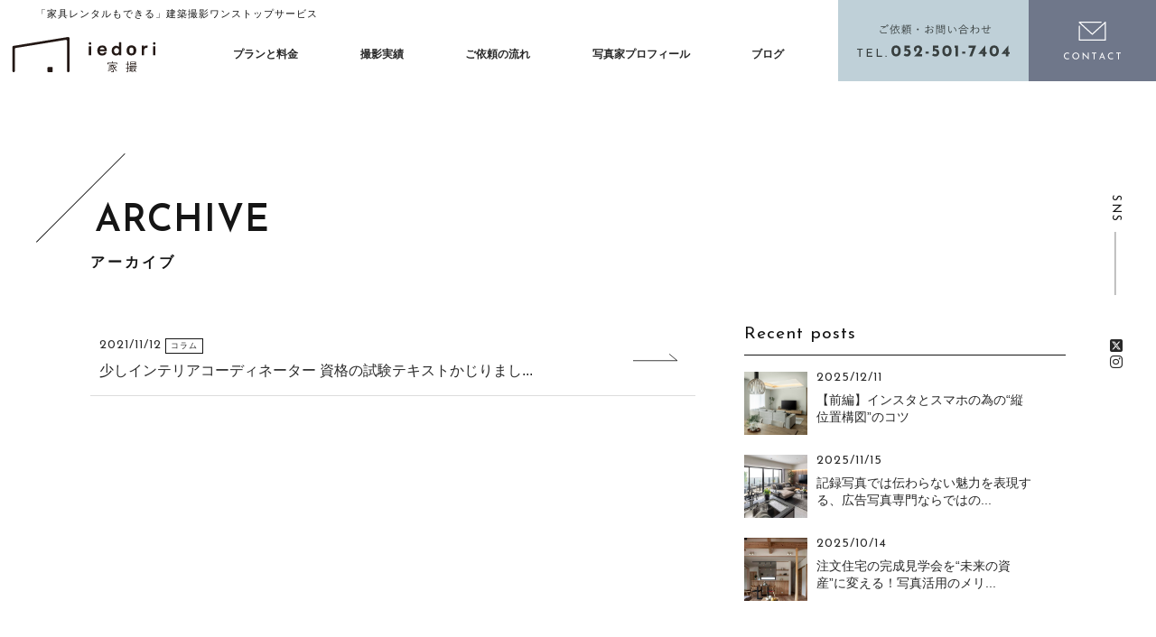

--- FILE ---
content_type: text/html; charset=UTF-8
request_url: https://iedori.jp/tag/%E3%82%A4%E3%83%B3%E3%83%86%E3%83%AA%E3%82%A2/
body_size: 9594
content:
<!DOCTYPE html>
<html lang="ja">
<head prefix="og: //ogp.me/ns# fb: //ogp.me/ns/fb# website: //ogp.me/ns/v#">
<meta charset="UTF-8">
<meta http-equiv="X-UA-Compatible" content="IE=edge,chrome=1">
<meta name="viewport" content="width=device-width">
<meta name="description" content="建築撮影を、  家具レンタル＆コーディネートから。 愛知 名古屋 岐阜 三重の住宅撮影・建築撮影・竣工撮影のワンストップサービス「iedori イエドリ（家撮）」">
<meta name="thumbnail" content="https://iedori.jp/wp/wp-content/themes/iedori2024/images/og-image.png" />
<link rel="apple-touch-icon" href="https://iedori.jp/wp/wp-content/themes/iedori2024/images/apple-touch-icon.png">
<link rel="shortcut icon" href="">

<link rel="stylesheet" href="https://iedori.jp/wp/wp-content/themes/iedori2024/scss/style.css?20260111-1236" media="all">
<link rel="stylesheet" href="https://iedori.jp/wp/wp-content/themes/iedori2024/css/animate.min.css">
<link rel="stylesheet" href="https://iedori.jp/wp/wp-content/themes/iedori2024/css/aos.css">
<link rel="stylesheet" href="//use.fontawesome.com/releases/v5.6.1/css/all.css">
<link rel="stylesheet" href="//cdnjs.cloudflare.com/ajax/libs/Swiper/3.4.1/css/swiper.min.css">
<script src="//ajax.googleapis.com/ajax/libs/jquery/3.3.1/jquery.min.js"></script>
<script src="https://kit.fontawesome.com/d27421358b.js" crossorigin="anonymous"></script>
<!-- Twitter Card -->
<meta name="twitter:card" content="summary_large_image">
<meta name="twitter:image" content="https://iedori.jp/wp/wp-content/themes/iedori2024/images/og-image.jpg">
<meta name="twitter:domain" content="iedori.jp">
<meta name="twitter:image:width" content="<br />
<b>Warning</b>:  Undefined variable $width in <b>/home/alternac/iedori.jp/public_html/wp/wp-content/themes/iedori2024/ogp.php</b> on line <b>36</b><br />
">
<meta name="twitter:image:height" content="<br />
<b>Warning</b>:  Undefined variable $height in <b>/home/alternac/iedori.jp/public_html/wp/wp-content/themes/iedori2024/ogp.php</b> on line <b>37</b><br />
">
<meta name="twitter:creator" content="@kooiedori">
<meta name="twitter:site" content="@kooiedori">
<meta name="twitter:title" content="イエドリ（家撮）家具レンタルも可能な建築撮影「iedori」愛知 名古屋の住宅撮影">
<meta name="twitter:description" content="建築撮影を、  家具レンタル＆コーディネートから。 愛知 名古屋 岐阜 三重の住宅撮影・建築撮影・竣工撮影のワンストップサービス「iedori イエドリ（家撮）」">
<meta name="twitter:url" content="https://iedori.jp/2021/11/%e5%b0%91%e3%81%97%e3%82%a4%e3%83%b3%e3%83%86%e3%83%aa%e3%82%a2%e3%82%b3%e3%83%bc%e3%83%87%e3%82%a3%e3%83%8d%e3%83%bc%e3%82%bf%e3%83%bc-%e8%b3%87%e6%a0%bc%e3%81%ae%e8%a9%a6%e9%a8%93%e3%83%86-2/">
<!-- OGP -->
<meta property="og:title" content="イエドリ（家撮）家具レンタルも可能な建築撮影「iedori」愛知 名古屋の住宅撮影">
<meta property="og:description" content="建築撮影を、  家具レンタル＆コーディネートから。 愛知 名古屋 岐阜 三重の住宅撮影・建築撮影・竣工撮影のワンストップサービス「iedori イエドリ（家撮）」">
<meta property="og:type" content="website">
<meta property="og:url" content="https://iedori.jp/2021/11/%e5%b0%91%e3%81%97%e3%82%a4%e3%83%b3%e3%83%86%e3%83%aa%e3%82%a2%e3%82%b3%e3%83%bc%e3%83%87%e3%82%a3%e3%83%8d%e3%83%bc%e3%82%bf%e3%83%bc-%e8%b3%87%e6%a0%bc%e3%81%ae%e8%a9%a6%e9%a8%93%e3%83%86-2/">
<meta property="og:image" content="https://iedori.jp/wp/wp-content/themes/iedori2024/images/fb-image.jpg">
<meta property="og:site_name" content="イエドリ（家撮）家具レンタルも可能な建築撮影「iedori」愛知 名古屋の住宅撮影">
<meta property="fb:app_id" content="223990615379704">
<meta property="og:locale" content="ja_JP">
<!-- /OGP -->

		<!-- All in One SEO 4.7.7 - aioseo.com -->
		<title>インテリア - イエドリ（家撮）家具レンタルも可能な建築撮影「iedori」愛知 名古屋の住宅撮影</title>
	<meta name="robots" content="max-image-preview:large" />
	<link rel="canonical" href="https://iedori.jp/tag/%e3%82%a4%e3%83%b3%e3%83%86%e3%83%aa%e3%82%a2/" />
	<meta name="generator" content="All in One SEO (AIOSEO) 4.7.7" />
		<script type="application/ld+json" class="aioseo-schema">
			{"@context":"https:\/\/schema.org","@graph":[{"@type":"BreadcrumbList","@id":"https:\/\/iedori.jp\/tag\/%E3%82%A4%E3%83%B3%E3%83%86%E3%83%AA%E3%82%A2\/#breadcrumblist","itemListElement":[{"@type":"ListItem","@id":"https:\/\/iedori.jp\/#listItem","position":1,"name":"\u5bb6","item":"https:\/\/iedori.jp\/","nextItem":{"@type":"ListItem","@id":"https:\/\/iedori.jp\/tag\/%e3%82%a4%e3%83%b3%e3%83%86%e3%83%aa%e3%82%a2\/#listItem","name":"\u30a4\u30f3\u30c6\u30ea\u30a2"}},{"@type":"ListItem","@id":"https:\/\/iedori.jp\/tag\/%e3%82%a4%e3%83%b3%e3%83%86%e3%83%aa%e3%82%a2\/#listItem","position":2,"name":"\u30a4\u30f3\u30c6\u30ea\u30a2","previousItem":{"@type":"ListItem","@id":"https:\/\/iedori.jp\/#listItem","name":"\u5bb6"}}]},{"@type":"CollectionPage","@id":"https:\/\/iedori.jp\/tag\/%E3%82%A4%E3%83%B3%E3%83%86%E3%83%AA%E3%82%A2\/#collectionpage","url":"https:\/\/iedori.jp\/tag\/%E3%82%A4%E3%83%B3%E3%83%86%E3%83%AA%E3%82%A2\/","name":"\u30a4\u30f3\u30c6\u30ea\u30a2 - \u30a4\u30a8\u30c9\u30ea\uff08\u5bb6\u64ae\uff09\u5bb6\u5177\u30ec\u30f3\u30bf\u30eb\u3082\u53ef\u80fd\u306a\u5efa\u7bc9\u64ae\u5f71\u300ciedori\u300d\u611b\u77e5 \u540d\u53e4\u5c4b\u306e\u4f4f\u5b85\u64ae\u5f71","inLanguage":"ja","isPartOf":{"@id":"https:\/\/iedori.jp\/#website"},"breadcrumb":{"@id":"https:\/\/iedori.jp\/tag\/%E3%82%A4%E3%83%B3%E3%83%86%E3%83%AA%E3%82%A2\/#breadcrumblist"}},{"@type":"Organization","@id":"https:\/\/iedori.jp\/#organization","name":"\u30a4\u30a8\u30c9\u30ea\uff08\u5bb6\u64ae\uff09\u5bb6\u5177\u30ec\u30f3\u30bf\u30eb\u3082\u53ef\u80fd\u306a\u5efa\u7bc9\u64ae\u5f71\u300ciedori\u300d\u611b\u77e5 \u540d\u53e4\u5c4b\u306e\u4f4f\u5b85\u64ae\u5f71","description":"\u5efa\u7bc9\u64ae\u5f71\u3092\u3001  \u5bb6\u5177\u30ec\u30f3\u30bf\u30eb\uff06\u30b3\u30fc\u30c7\u30a3\u30cd\u30fc\u30c8\u304b\u3089\u3002 \u611b\u77e5 \u540d\u53e4\u5c4b \u5c90\u961c \u4e09\u91cd\u306e\u4f4f\u5b85\u64ae\u5f71\u30fb\u5efa\u7bc9\u64ae\u5f71\u30fb\u7ae3\u5de5\u64ae\u5f71\u306e\u30ef\u30f3\u30b9\u30c8\u30c3\u30d7\u30b5\u30fc\u30d3\u30b9\u300ciedori \u30a4\u30a8\u30c9\u30ea\uff08\u5bb6\u64ae\uff09\u300d","url":"https:\/\/iedori.jp\/","logo":{"@type":"ImageObject","url":"https:\/\/iedori.jp\/wp\/wp-content\/uploads\/2024\/12\/iedori01.png","@id":"https:\/\/iedori.jp\/tag\/%E3%82%A4%E3%83%B3%E3%83%86%E3%83%AA%E3%82%A2\/#organizationLogo"},"image":{"@id":"https:\/\/iedori.jp\/tag\/%E3%82%A4%E3%83%B3%E3%83%86%E3%83%AA%E3%82%A2\/#organizationLogo"},"sameAs":["https:\/\/www.facebook.com\/kooiedori","https:\/\/twitter.com\/kooiedori","https:\/\/www.instagram.com\/kooiedori"]},{"@type":"WebSite","@id":"https:\/\/iedori.jp\/#website","url":"https:\/\/iedori.jp\/","name":"\u30a4\u30a8\u30c9\u30ea\uff08\u5bb6\u64ae\uff09\u5bb6\u5177\u30ec\u30f3\u30bf\u30eb\u3082\u53ef\u80fd\u306a\u5efa\u7bc9\u64ae\u5f71\u300ciedori\u300d\u611b\u77e5 \u540d\u53e4\u5c4b\u306e\u4f4f\u5b85\u64ae\u5f71","description":"\u5efa\u7bc9\u64ae\u5f71\u3092\u3001  \u5bb6\u5177\u30ec\u30f3\u30bf\u30eb\uff06\u30b3\u30fc\u30c7\u30a3\u30cd\u30fc\u30c8\u304b\u3089\u3002 \u611b\u77e5 \u540d\u53e4\u5c4b \u5c90\u961c \u4e09\u91cd\u306e\u4f4f\u5b85\u64ae\u5f71\u30fb\u5efa\u7bc9\u64ae\u5f71\u30fb\u7ae3\u5de5\u64ae\u5f71\u306e\u30ef\u30f3\u30b9\u30c8\u30c3\u30d7\u30b5\u30fc\u30d3\u30b9\u300ciedori \u30a4\u30a8\u30c9\u30ea\uff08\u5bb6\u64ae\uff09\u300d","inLanguage":"ja","publisher":{"@id":"https:\/\/iedori.jp\/#organization"}}]}
		</script>
		<!-- All in One SEO -->

		<!-- This site uses the Google Analytics by MonsterInsights plugin v9.11.1 - Using Analytics tracking - https://www.monsterinsights.com/ -->
		<!-- Note: MonsterInsights is not currently configured on this site. The site owner needs to authenticate with Google Analytics in the MonsterInsights settings panel. -->
					<!-- No tracking code set -->
				<!-- / Google Analytics by MonsterInsights -->
		<script type="text/javascript">
/* <![CDATA[ */
window._wpemojiSettings = {"baseUrl":"https:\/\/s.w.org\/images\/core\/emoji\/15.0.3\/72x72\/","ext":".png","svgUrl":"https:\/\/s.w.org\/images\/core\/emoji\/15.0.3\/svg\/","svgExt":".svg","source":{"concatemoji":"https:\/\/iedori.jp\/wp\/wp-includes\/js\/wp-emoji-release.min.js?ver=6.5.7"}};
/*! This file is auto-generated */
!function(i,n){var o,s,e;function c(e){try{var t={supportTests:e,timestamp:(new Date).valueOf()};sessionStorage.setItem(o,JSON.stringify(t))}catch(e){}}function p(e,t,n){e.clearRect(0,0,e.canvas.width,e.canvas.height),e.fillText(t,0,0);var t=new Uint32Array(e.getImageData(0,0,e.canvas.width,e.canvas.height).data),r=(e.clearRect(0,0,e.canvas.width,e.canvas.height),e.fillText(n,0,0),new Uint32Array(e.getImageData(0,0,e.canvas.width,e.canvas.height).data));return t.every(function(e,t){return e===r[t]})}function u(e,t,n){switch(t){case"flag":return n(e,"\ud83c\udff3\ufe0f\u200d\u26a7\ufe0f","\ud83c\udff3\ufe0f\u200b\u26a7\ufe0f")?!1:!n(e,"\ud83c\uddfa\ud83c\uddf3","\ud83c\uddfa\u200b\ud83c\uddf3")&&!n(e,"\ud83c\udff4\udb40\udc67\udb40\udc62\udb40\udc65\udb40\udc6e\udb40\udc67\udb40\udc7f","\ud83c\udff4\u200b\udb40\udc67\u200b\udb40\udc62\u200b\udb40\udc65\u200b\udb40\udc6e\u200b\udb40\udc67\u200b\udb40\udc7f");case"emoji":return!n(e,"\ud83d\udc26\u200d\u2b1b","\ud83d\udc26\u200b\u2b1b")}return!1}function f(e,t,n){var r="undefined"!=typeof WorkerGlobalScope&&self instanceof WorkerGlobalScope?new OffscreenCanvas(300,150):i.createElement("canvas"),a=r.getContext("2d",{willReadFrequently:!0}),o=(a.textBaseline="top",a.font="600 32px Arial",{});return e.forEach(function(e){o[e]=t(a,e,n)}),o}function t(e){var t=i.createElement("script");t.src=e,t.defer=!0,i.head.appendChild(t)}"undefined"!=typeof Promise&&(o="wpEmojiSettingsSupports",s=["flag","emoji"],n.supports={everything:!0,everythingExceptFlag:!0},e=new Promise(function(e){i.addEventListener("DOMContentLoaded",e,{once:!0})}),new Promise(function(t){var n=function(){try{var e=JSON.parse(sessionStorage.getItem(o));if("object"==typeof e&&"number"==typeof e.timestamp&&(new Date).valueOf()<e.timestamp+604800&&"object"==typeof e.supportTests)return e.supportTests}catch(e){}return null}();if(!n){if("undefined"!=typeof Worker&&"undefined"!=typeof OffscreenCanvas&&"undefined"!=typeof URL&&URL.createObjectURL&&"undefined"!=typeof Blob)try{var e="postMessage("+f.toString()+"("+[JSON.stringify(s),u.toString(),p.toString()].join(",")+"));",r=new Blob([e],{type:"text/javascript"}),a=new Worker(URL.createObjectURL(r),{name:"wpTestEmojiSupports"});return void(a.onmessage=function(e){c(n=e.data),a.terminate(),t(n)})}catch(e){}c(n=f(s,u,p))}t(n)}).then(function(e){for(var t in e)n.supports[t]=e[t],n.supports.everything=n.supports.everything&&n.supports[t],"flag"!==t&&(n.supports.everythingExceptFlag=n.supports.everythingExceptFlag&&n.supports[t]);n.supports.everythingExceptFlag=n.supports.everythingExceptFlag&&!n.supports.flag,n.DOMReady=!1,n.readyCallback=function(){n.DOMReady=!0}}).then(function(){return e}).then(function(){var e;n.supports.everything||(n.readyCallback(),(e=n.source||{}).concatemoji?t(e.concatemoji):e.wpemoji&&e.twemoji&&(t(e.twemoji),t(e.wpemoji)))}))}((window,document),window._wpemojiSettings);
/* ]]> */
</script>
<style id='wp-emoji-styles-inline-css' type='text/css'>

	img.wp-smiley, img.emoji {
		display: inline !important;
		border: none !important;
		box-shadow: none !important;
		height: 1em !important;
		width: 1em !important;
		margin: 0 0.07em !important;
		vertical-align: -0.1em !important;
		background: none !important;
		padding: 0 !important;
	}
</style>
<link rel='stylesheet' id='wp-block-library-css' href='https://iedori.jp/wp/wp-includes/css/dist/block-library/style.min.css?ver=6.5.7' type='text/css' media='all' />
<style id='classic-theme-styles-inline-css' type='text/css'>
/*! This file is auto-generated */
.wp-block-button__link{color:#fff;background-color:#32373c;border-radius:9999px;box-shadow:none;text-decoration:none;padding:calc(.667em + 2px) calc(1.333em + 2px);font-size:1.125em}.wp-block-file__button{background:#32373c;color:#fff;text-decoration:none}
</style>
<style id='global-styles-inline-css' type='text/css'>
body{--wp--preset--color--black: #000000;--wp--preset--color--cyan-bluish-gray: #abb8c3;--wp--preset--color--white: #ffffff;--wp--preset--color--pale-pink: #f78da7;--wp--preset--color--vivid-red: #cf2e2e;--wp--preset--color--luminous-vivid-orange: #ff6900;--wp--preset--color--luminous-vivid-amber: #fcb900;--wp--preset--color--light-green-cyan: #7bdcb5;--wp--preset--color--vivid-green-cyan: #00d084;--wp--preset--color--pale-cyan-blue: #8ed1fc;--wp--preset--color--vivid-cyan-blue: #0693e3;--wp--preset--color--vivid-purple: #9b51e0;--wp--preset--gradient--vivid-cyan-blue-to-vivid-purple: linear-gradient(135deg,rgba(6,147,227,1) 0%,rgb(155,81,224) 100%);--wp--preset--gradient--light-green-cyan-to-vivid-green-cyan: linear-gradient(135deg,rgb(122,220,180) 0%,rgb(0,208,130) 100%);--wp--preset--gradient--luminous-vivid-amber-to-luminous-vivid-orange: linear-gradient(135deg,rgba(252,185,0,1) 0%,rgba(255,105,0,1) 100%);--wp--preset--gradient--luminous-vivid-orange-to-vivid-red: linear-gradient(135deg,rgba(255,105,0,1) 0%,rgb(207,46,46) 100%);--wp--preset--gradient--very-light-gray-to-cyan-bluish-gray: linear-gradient(135deg,rgb(238,238,238) 0%,rgb(169,184,195) 100%);--wp--preset--gradient--cool-to-warm-spectrum: linear-gradient(135deg,rgb(74,234,220) 0%,rgb(151,120,209) 20%,rgb(207,42,186) 40%,rgb(238,44,130) 60%,rgb(251,105,98) 80%,rgb(254,248,76) 100%);--wp--preset--gradient--blush-light-purple: linear-gradient(135deg,rgb(255,206,236) 0%,rgb(152,150,240) 100%);--wp--preset--gradient--blush-bordeaux: linear-gradient(135deg,rgb(254,205,165) 0%,rgb(254,45,45) 50%,rgb(107,0,62) 100%);--wp--preset--gradient--luminous-dusk: linear-gradient(135deg,rgb(255,203,112) 0%,rgb(199,81,192) 50%,rgb(65,88,208) 100%);--wp--preset--gradient--pale-ocean: linear-gradient(135deg,rgb(255,245,203) 0%,rgb(182,227,212) 50%,rgb(51,167,181) 100%);--wp--preset--gradient--electric-grass: linear-gradient(135deg,rgb(202,248,128) 0%,rgb(113,206,126) 100%);--wp--preset--gradient--midnight: linear-gradient(135deg,rgb(2,3,129) 0%,rgb(40,116,252) 100%);--wp--preset--font-size--small: 13px;--wp--preset--font-size--medium: 20px;--wp--preset--font-size--large: 36px;--wp--preset--font-size--x-large: 42px;--wp--preset--spacing--20: 0.44rem;--wp--preset--spacing--30: 0.67rem;--wp--preset--spacing--40: 1rem;--wp--preset--spacing--50: 1.5rem;--wp--preset--spacing--60: 2.25rem;--wp--preset--spacing--70: 3.38rem;--wp--preset--spacing--80: 5.06rem;--wp--preset--shadow--natural: 6px 6px 9px rgba(0, 0, 0, 0.2);--wp--preset--shadow--deep: 12px 12px 50px rgba(0, 0, 0, 0.4);--wp--preset--shadow--sharp: 6px 6px 0px rgba(0, 0, 0, 0.2);--wp--preset--shadow--outlined: 6px 6px 0px -3px rgba(255, 255, 255, 1), 6px 6px rgba(0, 0, 0, 1);--wp--preset--shadow--crisp: 6px 6px 0px rgba(0, 0, 0, 1);}:where(.is-layout-flex){gap: 0.5em;}:where(.is-layout-grid){gap: 0.5em;}body .is-layout-flex{display: flex;}body .is-layout-flex{flex-wrap: wrap;align-items: center;}body .is-layout-flex > *{margin: 0;}body .is-layout-grid{display: grid;}body .is-layout-grid > *{margin: 0;}:where(.wp-block-columns.is-layout-flex){gap: 2em;}:where(.wp-block-columns.is-layout-grid){gap: 2em;}:where(.wp-block-post-template.is-layout-flex){gap: 1.25em;}:where(.wp-block-post-template.is-layout-grid){gap: 1.25em;}.has-black-color{color: var(--wp--preset--color--black) !important;}.has-cyan-bluish-gray-color{color: var(--wp--preset--color--cyan-bluish-gray) !important;}.has-white-color{color: var(--wp--preset--color--white) !important;}.has-pale-pink-color{color: var(--wp--preset--color--pale-pink) !important;}.has-vivid-red-color{color: var(--wp--preset--color--vivid-red) !important;}.has-luminous-vivid-orange-color{color: var(--wp--preset--color--luminous-vivid-orange) !important;}.has-luminous-vivid-amber-color{color: var(--wp--preset--color--luminous-vivid-amber) !important;}.has-light-green-cyan-color{color: var(--wp--preset--color--light-green-cyan) !important;}.has-vivid-green-cyan-color{color: var(--wp--preset--color--vivid-green-cyan) !important;}.has-pale-cyan-blue-color{color: var(--wp--preset--color--pale-cyan-blue) !important;}.has-vivid-cyan-blue-color{color: var(--wp--preset--color--vivid-cyan-blue) !important;}.has-vivid-purple-color{color: var(--wp--preset--color--vivid-purple) !important;}.has-black-background-color{background-color: var(--wp--preset--color--black) !important;}.has-cyan-bluish-gray-background-color{background-color: var(--wp--preset--color--cyan-bluish-gray) !important;}.has-white-background-color{background-color: var(--wp--preset--color--white) !important;}.has-pale-pink-background-color{background-color: var(--wp--preset--color--pale-pink) !important;}.has-vivid-red-background-color{background-color: var(--wp--preset--color--vivid-red) !important;}.has-luminous-vivid-orange-background-color{background-color: var(--wp--preset--color--luminous-vivid-orange) !important;}.has-luminous-vivid-amber-background-color{background-color: var(--wp--preset--color--luminous-vivid-amber) !important;}.has-light-green-cyan-background-color{background-color: var(--wp--preset--color--light-green-cyan) !important;}.has-vivid-green-cyan-background-color{background-color: var(--wp--preset--color--vivid-green-cyan) !important;}.has-pale-cyan-blue-background-color{background-color: var(--wp--preset--color--pale-cyan-blue) !important;}.has-vivid-cyan-blue-background-color{background-color: var(--wp--preset--color--vivid-cyan-blue) !important;}.has-vivid-purple-background-color{background-color: var(--wp--preset--color--vivid-purple) !important;}.has-black-border-color{border-color: var(--wp--preset--color--black) !important;}.has-cyan-bluish-gray-border-color{border-color: var(--wp--preset--color--cyan-bluish-gray) !important;}.has-white-border-color{border-color: var(--wp--preset--color--white) !important;}.has-pale-pink-border-color{border-color: var(--wp--preset--color--pale-pink) !important;}.has-vivid-red-border-color{border-color: var(--wp--preset--color--vivid-red) !important;}.has-luminous-vivid-orange-border-color{border-color: var(--wp--preset--color--luminous-vivid-orange) !important;}.has-luminous-vivid-amber-border-color{border-color: var(--wp--preset--color--luminous-vivid-amber) !important;}.has-light-green-cyan-border-color{border-color: var(--wp--preset--color--light-green-cyan) !important;}.has-vivid-green-cyan-border-color{border-color: var(--wp--preset--color--vivid-green-cyan) !important;}.has-pale-cyan-blue-border-color{border-color: var(--wp--preset--color--pale-cyan-blue) !important;}.has-vivid-cyan-blue-border-color{border-color: var(--wp--preset--color--vivid-cyan-blue) !important;}.has-vivid-purple-border-color{border-color: var(--wp--preset--color--vivid-purple) !important;}.has-vivid-cyan-blue-to-vivid-purple-gradient-background{background: var(--wp--preset--gradient--vivid-cyan-blue-to-vivid-purple) !important;}.has-light-green-cyan-to-vivid-green-cyan-gradient-background{background: var(--wp--preset--gradient--light-green-cyan-to-vivid-green-cyan) !important;}.has-luminous-vivid-amber-to-luminous-vivid-orange-gradient-background{background: var(--wp--preset--gradient--luminous-vivid-amber-to-luminous-vivid-orange) !important;}.has-luminous-vivid-orange-to-vivid-red-gradient-background{background: var(--wp--preset--gradient--luminous-vivid-orange-to-vivid-red) !important;}.has-very-light-gray-to-cyan-bluish-gray-gradient-background{background: var(--wp--preset--gradient--very-light-gray-to-cyan-bluish-gray) !important;}.has-cool-to-warm-spectrum-gradient-background{background: var(--wp--preset--gradient--cool-to-warm-spectrum) !important;}.has-blush-light-purple-gradient-background{background: var(--wp--preset--gradient--blush-light-purple) !important;}.has-blush-bordeaux-gradient-background{background: var(--wp--preset--gradient--blush-bordeaux) !important;}.has-luminous-dusk-gradient-background{background: var(--wp--preset--gradient--luminous-dusk) !important;}.has-pale-ocean-gradient-background{background: var(--wp--preset--gradient--pale-ocean) !important;}.has-electric-grass-gradient-background{background: var(--wp--preset--gradient--electric-grass) !important;}.has-midnight-gradient-background{background: var(--wp--preset--gradient--midnight) !important;}.has-small-font-size{font-size: var(--wp--preset--font-size--small) !important;}.has-medium-font-size{font-size: var(--wp--preset--font-size--medium) !important;}.has-large-font-size{font-size: var(--wp--preset--font-size--large) !important;}.has-x-large-font-size{font-size: var(--wp--preset--font-size--x-large) !important;}
.wp-block-navigation a:where(:not(.wp-element-button)){color: inherit;}
:where(.wp-block-post-template.is-layout-flex){gap: 1.25em;}:where(.wp-block-post-template.is-layout-grid){gap: 1.25em;}
:where(.wp-block-columns.is-layout-flex){gap: 2em;}:where(.wp-block-columns.is-layout-grid){gap: 2em;}
.wp-block-pullquote{font-size: 1.5em;line-height: 1.6;}
</style>
<link rel='stylesheet' id='wp-pagenavi-css' href='https://iedori.jp/wp/wp-content/plugins/wp-pagenavi/pagenavi-css.css?ver=2.70' type='text/css' media='all' />
<link rel='stylesheet' id='parent-style-css' href='https://iedori.jp/wp/wp-content/themes/iedori2024/style.css?ver=6.5.7' type='text/css' media='all' />
<link rel='stylesheet' id='child-style-css' href='https://iedori.jp/wp/wp-content/themes/iedori2024/style.css?ver=6.5.7' type='text/css' media='all' />
<link rel="https://api.w.org/" href="https://iedori.jp/wp-json/" /><link rel="alternate" type="application/json" href="https://iedori.jp/wp-json/wp/v2/tags/241" /><!-- Global site tag (gtag.js) - Google Analytics -->
<script async src="https://www.googletagmanager.com/gtag/js?id=UA-163332148-1"></script>
<script>
  window.dataLayer = window.dataLayer || [];
  function gtag(){dataLayer.push(arguments);}
  gtag('js', new Date());

  gtag('config', 'UA-163332148-1');
</script>
</head>
<body data-rsssl=1 id="page">
<div id="wrapper">
<header>
<div class="description">
 <p>「家具レンタルもできる」建築撮影ワンストップサービス</p>
</div>
<div class="header spNone">
<div class="headerInner">
<div class="site-logo"><a href="https://iedori.jp">イエドリ（家撮）家具レンタルも可能な建築撮影「iedori」愛知 名古屋の住宅撮影</a></div>
 <nav class="gnav">
  <ul class="gnav__menu">
			<li><a href="https://iedori.jp/price">プランと料金</a></li>
			<li><a href="https://iedori.jp/works">撮影実績</a></li>
			<li><a href="https://iedori.jp/flow">ご依頼の流れ</a></li>
			<li><a href="https://iedori.jp/profile">写真家プロフィール</a></li>
			<li><a href="https://iedori.jp/blog">ブログ</a></li>
  </ul>
 </nav>
 <div class="headerLink">
  <a class="tel" href="tel:0525017404">電話をかける</a>
  <a class="mail" href="https://iedori.jp/contact">お問い合わせ</a>
 </div>
</div>
</div>
<div class="header pcNone">
<div class="headerInner">
<h1 class="site-logo"><a href="https://iedori.jp">イエドリ（家撮）家具レンタルも可能な建築撮影「iedori」愛知 名古屋の住宅撮影</a></h1>
</div>
<!--sp_togle-->
<div class="pcNone">
<div id="sp-toggle">
 <div>
  <span></span>
  <span></span>
  <span></span>
 </div>
</div>
<div id="sp-gnav">
<div class="home">
 <a href="https://iedori.jp">イエドリ（家撮）家具レンタルも可能な建築撮影「iedori」愛知 名古屋の住宅撮影</a>
</div>
 <nav>
  <ul>
			<li><a href="https://iedori.jp/price">プランと料金</a></li>
			<li><a href="https://iedori.jp/works">撮影実績</a></li>
			<li><a href="https://iedori.jp/flow">ご依頼の流れ</a></li>
			<li><a href="https://iedori.jp/profile">写真家プロフィール</a></li>
			<li><a href="https://iedori.jp/blog">ブログ</a></li>
			<li><a href="https://iedori.jp/news">お知らせ</a></li>
			<li><a href="https://iedori.jp/faq">よくあるご質問</a></li>
  </ul>
  <ul class="submenu">
			<li><a href="https://iedori.jp/company">会社概要</a></li>
			<li><a href="https://iedori.jp/privacy">プライバシーポリシー</a></li>
			<li><a href="https://iedori.jp/terms">サイト利用規約</a></li>
  </ul>
 </nav>
 <div class="icon">
  <a class="twitter" href="https://twitter.com/kooiedori" target="_blank"><i class="fab fa-twitter"></i></a><a class="insta" href="https://www.instagram.com/kooiedori" target="_blank"><i class="fab fa-instagram"></i></a><a class="fb" href="https://www.facebook.com/kooiedori" target="_blank"><i class="fab fa-facebook-f"></i></a>
 </div>
 <div class="corp_logo"><a href="https://www.st-koo.co.jp/" target="_blank"></a></div>
 <div class="headerLink">
  <a class="tel" href="tel:">電話をかける</a>
  <a class="mail" href="https://iedori.jp/contact">お問い合わせ</a>
 </div>
</div>
</div></div>
</header> 
<article>
<div class="content">
<div class="sideSNS">
 <div class="rl gothic">SNS</div>
 <div class="icon">
  <a class="twitter" href="https://twitter.com/kooiedori" target="_blank" title="X"><i class="fa-brands fa-square-x-twitter"></i></a>
  <a class="insta" href="https://www.instagram.com/kooiedori/" target="_blank" title="Instagram"><i class="fab fa-instagram"></i></a>
<!--
  <a class="fb" href="https://www.facebook.com/kooiedori" target="_blank" title="facebook"><i class="fab fa-facebook-f"></i></a>
-->
 </div>
</div>
<div class="pageTitle_b archive wow fadeIn">
<div class="inner">
 <h1 class="h2 wow fadeInUpMin">アーカイブ</h1>
</div>
</div>

<div class="contentArea sidebar">
<div class="wrap">
<div class="mainArea">
	<ul class="archive wow fadeInUpMin">
			<li><a href="https://iedori.jp/2021/11/%e5%b0%91%e3%81%97%e3%82%a4%e3%83%b3%e3%83%86%e3%83%aa%e3%82%a2%e3%82%b3%e3%83%bc%e3%83%87%e3%82%a3%e3%83%8d%e3%83%bc%e3%82%bf%e3%83%bc-%e8%b3%87%e6%a0%bc%e3%81%ae%e8%a9%a6%e9%a8%93%e3%83%86-2/">
			<div class="postInfo">
				<span class="news-date txtS gothic">2021/11/12</span>
				<span class="news-cat gothic">コラム</span>
			</div>
			<div class="postTitle">
   少しインテリアコーディネーター 資格の試験テキストかじりまし...   </div>
  </a></li>
					</ul>
	<div class="pager">
		</div>
</div>
<aside class="sideArea">
<div class="sideBlock">
<p class="gothic txtM border mt0">Recent posts</p>
		<ul>
				<li class="img"><a href="https://iedori.jp/2025/12/%e3%80%90%e5%89%8d%e7%b7%a8%e3%80%91%e3%82%a4%e3%83%b3%e3%82%b9%e3%82%bf%e3%81%a8%e3%82%b9%e3%83%9e%e3%83%9b%e3%81%ae%e7%82%ba%e3%81%ae%e7%b8%a6%e4%bd%8d%e7%bd%ae%e6%a7%8b%e5%9b%b3/">
		 <div class="thumbnail">
    <img width="8192" height="5464" src="https://iedori.jp/wp/wp-content/uploads/2025/09/03_LDK_07.jpg" class="attachment-post-thumbnail size-post-thumbnail wp-post-image" alt="豊田市注文住宅撮影 住宅撮影豊田市 豊田市建物撮影 豊田市建築写真 豊田市竣工写真 豊田市竣工撮影 豊田市建物撮影 豊田市住宅撮影 名古屋住宅撮影 名古屋戸建撮影 名古屋注文住宅撮影 名古屋建築写真 名古屋竣工撮影 名古屋竣工写真" decoding="async" loading="lazy" srcset="https://iedori.jp/wp/wp-content/uploads/2025/09/03_LDK_07.jpg 8192w, https://iedori.jp/wp/wp-content/uploads/2025/09/03_LDK_07-300x200.jpg 300w, https://iedori.jp/wp/wp-content/uploads/2025/09/03_LDK_07-1024x683.jpg 1024w, https://iedori.jp/wp/wp-content/uploads/2025/09/03_LDK_07-768x512.jpg 768w, https://iedori.jp/wp/wp-content/uploads/2025/09/03_LDK_07-1536x1025.jpg 1536w, https://iedori.jp/wp/wp-content/uploads/2025/09/03_LDK_07-2048x1366.jpg 2048w" sizes="(max-width: 8192px) 100vw, 8192px" />   </div>
			<div class="postInfo">
				<span class="news-date txtS gothic block">2025/12/11</span>
			 <div class="postTitle">
   【前編】インスタとスマホの為の“縦位置構図”のコツ    </div>
			</div>
  </a></li>
				<li class="img"><a href="https://iedori.jp/2025/11/%e8%a8%98%e9%8c%b2%e5%86%99%e7%9c%9f%e3%81%a7%e3%81%af%e4%bc%9d%e3%82%8f%e3%82%89%e3%81%aa%e3%81%84%e9%ad%85%e5%8a%9b%e3%82%92%e8%a1%a8%e7%8f%be%e3%81%99%e3%82%8b%e3%80%81%e5%ba%83%e5%91%8a%e5%86%99/">
		 <div class="thumbnail">
    <img width="2458" height="1639" src="https://iedori.jp/wp/wp-content/uploads/2025/05/250507_002.jpg" class="attachment-post-thumbnail size-post-thumbnail wp-post-image" alt="刈谷分譲マンション撮影 刈谷市注文住宅撮影 刈谷市住宅撮影 刈谷市建物写真 刈谷市建物写真撮影 刈谷市戸建撮影 刈谷市建築写真 刈谷市店舗撮影 刈谷市商業施設撮影" decoding="async" loading="lazy" srcset="https://iedori.jp/wp/wp-content/uploads/2025/05/250507_002.jpg 2458w, https://iedori.jp/wp/wp-content/uploads/2025/05/250507_002-300x200.jpg 300w, https://iedori.jp/wp/wp-content/uploads/2025/05/250507_002-1024x683.jpg 1024w, https://iedori.jp/wp/wp-content/uploads/2025/05/250507_002-768x512.jpg 768w, https://iedori.jp/wp/wp-content/uploads/2025/05/250507_002-1536x1024.jpg 1536w, https://iedori.jp/wp/wp-content/uploads/2025/05/250507_002-2048x1366.jpg 2048w" sizes="(max-width: 2458px) 100vw, 2458px" />   </div>
			<div class="postInfo">
				<span class="news-date txtS gothic block">2025/11/15</span>
			 <div class="postTitle">
   記録写真では伝わらない魅力を表現する、広告写真専門ならではの...    </div>
			</div>
  </a></li>
				<li class="img"><a href="https://iedori.jp/2025/10/%e6%b3%a8%e6%96%87%e4%bd%8f%e5%ae%85%e3%81%ae%e5%ae%8c%e6%88%90%e8%a6%8b%e5%ad%a6%e4%bc%9a%e3%82%92%e6%9c%aa%e6%9d%a5%e3%81%ae%e8%b3%87%e7%94%a3%e3%81%ab%e5%a4%89%e3%81%88%e3%82%8b/">
		 <div class="thumbnail">
    <img width="1500" height="1000" src="https://iedori.jp/wp/wp-content/uploads/2021/06/04_LDK_05a.jpg" class="attachment-post-thumbnail size-post-thumbnail wp-post-image" alt="ホームステージング　建築写真　建築撮影　家具レンタル　家具コーディネート 三重県四日市市ホームステージング 三重県四日市市家具レンタル　三重県四日市市住宅撮影　三重県四日市市戸建て撮影　三重県四日市市建築撮影" decoding="async" loading="lazy" srcset="https://iedori.jp/wp/wp-content/uploads/2021/06/04_LDK_05a.jpg 1500w, https://iedori.jp/wp/wp-content/uploads/2021/06/04_LDK_05a-300x200.jpg 300w, https://iedori.jp/wp/wp-content/uploads/2021/06/04_LDK_05a-1024x683.jpg 1024w, https://iedori.jp/wp/wp-content/uploads/2021/06/04_LDK_05a-768x512.jpg 768w" sizes="(max-width: 1500px) 100vw, 1500px" />   </div>
			<div class="postInfo">
				<span class="news-date txtS gothic block">2025/10/14</span>
			 <div class="postTitle">
   注文住宅の完成見学会を“未来の資産”に変える！写真活用のメリ...    </div>
			</div>
  </a></li>
							</ul>
</div>
<div class="sideBlock">
<p class="gothic txtM border">Category</p>
<ul>
<li><a href="https://iedori.jp/news">お知らせ</a></li>
<li><a href="https://iedori.jp/blog">ブログ</a></li>
</ul>
</div>
<div class="sideBlock">
<p class="gothic txtM border">Archive</p>
<ul>
	<li><a href='https://iedori.jp/2025/12/'>2025年12月</a>&nbsp;(1)</li>
	<li><a href='https://iedori.jp/2025/11/'>2025年11月</a>&nbsp;(1)</li>
	<li><a href='https://iedori.jp/2025/10/'>2025年10月</a>&nbsp;(1)</li>
	<li><a href='https://iedori.jp/2025/09/'>2025年9月</a>&nbsp;(2)</li>
	<li><a href='https://iedori.jp/2025/08/'>2025年8月</a>&nbsp;(1)</li>
	<li><a href='https://iedori.jp/2025/07/'>2025年7月</a>&nbsp;(1)</li>
	<li><a href='https://iedori.jp/2025/06/'>2025年6月</a>&nbsp;(2)</li>
	<li><a href='https://iedori.jp/2025/05/'>2025年5月</a>&nbsp;(1)</li>
	<li><a href='https://iedori.jp/2025/04/'>2025年4月</a>&nbsp;(2)</li>
	<li><a href='https://iedori.jp/2025/03/'>2025年3月</a>&nbsp;(1)</li>
	<li><a href='https://iedori.jp/2025/02/'>2025年2月</a>&nbsp;(4)</li>
	<li><a href='https://iedori.jp/2025/01/'>2025年1月</a>&nbsp;(1)</li>
	<li><a href='https://iedori.jp/2024/12/'>2024年12月</a>&nbsp;(2)</li>
	<li><a href='https://iedori.jp/2024/11/'>2024年11月</a>&nbsp;(1)</li>
	<li><a href='https://iedori.jp/2024/10/'>2024年10月</a>&nbsp;(1)</li>
	<li><a href='https://iedori.jp/2024/07/'>2024年7月</a>&nbsp;(1)</li>
	<li><a href='https://iedori.jp/2024/06/'>2024年6月</a>&nbsp;(2)</li>
	<li><a href='https://iedori.jp/2024/05/'>2024年5月</a>&nbsp;(3)</li>
	<li><a href='https://iedori.jp/2024/04/'>2024年4月</a>&nbsp;(1)</li>
	<li><a href='https://iedori.jp/2024/03/'>2024年3月</a>&nbsp;(1)</li>
	<li><a href='https://iedori.jp/2024/02/'>2024年2月</a>&nbsp;(1)</li>
	<li><a href='https://iedori.jp/2024/01/'>2024年1月</a>&nbsp;(2)</li>
	<li><a href='https://iedori.jp/2023/12/'>2023年12月</a>&nbsp;(1)</li>
	<li><a href='https://iedori.jp/2023/11/'>2023年11月</a>&nbsp;(1)</li>
	<li><a href='https://iedori.jp/2023/10/'>2023年10月</a>&nbsp;(1)</li>
	<li><a href='https://iedori.jp/2023/09/'>2023年9月</a>&nbsp;(1)</li>
	<li><a href='https://iedori.jp/2023/08/'>2023年8月</a>&nbsp;(1)</li>
	<li><a href='https://iedori.jp/2023/07/'>2023年7月</a>&nbsp;(1)</li>
	<li><a href='https://iedori.jp/2023/06/'>2023年6月</a>&nbsp;(1)</li>
	<li><a href='https://iedori.jp/2023/05/'>2023年5月</a>&nbsp;(1)</li>
	<li><a href='https://iedori.jp/2023/04/'>2023年4月</a>&nbsp;(1)</li>
	<li><a href='https://iedori.jp/2023/03/'>2023年3月</a>&nbsp;(2)</li>
	<li><a href='https://iedori.jp/2023/02/'>2023年2月</a>&nbsp;(2)</li>
	<li><a href='https://iedori.jp/2023/01/'>2023年1月</a>&nbsp;(2)</li>
	<li><a href='https://iedori.jp/2022/12/'>2022年12月</a>&nbsp;(3)</li>
	<li><a href='https://iedori.jp/2022/11/'>2022年11月</a>&nbsp;(2)</li>
	<li><a href='https://iedori.jp/2022/10/'>2022年10月</a>&nbsp;(2)</li>
	<li><a href='https://iedori.jp/2022/09/'>2022年9月</a>&nbsp;(3)</li>
	<li><a href='https://iedori.jp/2022/08/'>2022年8月</a>&nbsp;(3)</li>
	<li><a href='https://iedori.jp/2022/07/'>2022年7月</a>&nbsp;(3)</li>
	<li><a href='https://iedori.jp/2022/06/'>2022年6月</a>&nbsp;(3)</li>
	<li><a href='https://iedori.jp/2022/05/'>2022年5月</a>&nbsp;(3)</li>
	<li><a href='https://iedori.jp/2022/04/'>2022年4月</a>&nbsp;(3)</li>
	<li><a href='https://iedori.jp/2022/03/'>2022年3月</a>&nbsp;(2)</li>
	<li><a href='https://iedori.jp/2022/02/'>2022年2月</a>&nbsp;(2)</li>
	<li><a href='https://iedori.jp/2022/01/'>2022年1月</a>&nbsp;(4)</li>
	<li><a href='https://iedori.jp/2021/12/'>2021年12月</a>&nbsp;(4)</li>
	<li><a href='https://iedori.jp/2021/11/'>2021年11月</a>&nbsp;(4)</li>
	<li><a href='https://iedori.jp/2021/10/'>2021年10月</a>&nbsp;(5)</li>
	<li><a href='https://iedori.jp/2021/09/'>2021年9月</a>&nbsp;(4)</li>
	<li><a href='https://iedori.jp/2021/08/'>2021年8月</a>&nbsp;(4)</li>
	<li><a href='https://iedori.jp/2021/07/'>2021年7月</a>&nbsp;(5)</li>
	<li><a href='https://iedori.jp/2021/06/'>2021年6月</a>&nbsp;(4)</li>
	<li><a href='https://iedori.jp/2021/05/'>2021年5月</a>&nbsp;(5)</li>
	<li><a href='https://iedori.jp/2021/04/'>2021年4月</a>&nbsp;(5)</li>
	<li><a href='https://iedori.jp/2021/03/'>2021年3月</a>&nbsp;(4)</li>
	<li><a href='https://iedori.jp/2021/02/'>2021年2月</a>&nbsp;(4)</li>
	<li><a href='https://iedori.jp/2021/01/'>2021年1月</a>&nbsp;(4)</li>
	<li><a href='https://iedori.jp/2020/12/'>2020年12月</a>&nbsp;(3)</li>
	<li><a href='https://iedori.jp/2020/11/'>2020年11月</a>&nbsp;(4)</li>
	<li><a href='https://iedori.jp/2020/10/'>2020年10月</a>&nbsp;(7)</li>
	<li><a href='https://iedori.jp/2020/09/'>2020年9月</a>&nbsp;(4)</li>
	<li><a href='https://iedori.jp/2020/08/'>2020年8月</a>&nbsp;(4)</li>
	<li><a href='https://iedori.jp/2020/07/'>2020年7月</a>&nbsp;(6)</li>
	<li><a href='https://iedori.jp/2020/06/'>2020年6月</a>&nbsp;(8)</li>
	<li><a href='https://iedori.jp/2020/05/'>2020年5月</a>&nbsp;(9)</li>
	<li><a href='https://iedori.jp/2020/04/'>2020年4月</a>&nbsp;(2)</li>
</ul>
</div>
</aside></div>
</div><!--/contentArea-->

<div class="footerLink">
<a class="imgzoom" href="https://iedori.jp/flow">
 <figure>
  <img src="https://iedori.jp/wp/wp-content/themes/iedori2024/images/footermenu01_r2.jpg" alt="ご依頼・撮影の流れ">
 </figure>
 <figcaption>
  <span class="gothic txtM">SERVICE FLOW</span><br>ご依頼・撮影の流れ
 </figcaption>
</a>
<a class="imgzoom" href="https://iedori.jp/profile">
 <figure>
  <img src="https://iedori.jp/wp/wp-content/themes/iedori2024/images/footermenu01_r2.jpg" alt="写真家プロフィール">
 </figure>
 <figcaption>
  <span class="gothic txtM">PROFILE</span><br>写真家プロフィール
 </figcaption>
</a>
<a class="imgzoom" href="https://iedori.jp/works">
 <figure>
  <img src="https://iedori.jp/wp/wp-content/themes/iedori2024/images/footermenu01_r2.jpg" alt="撮影実績">
 </figure>
 <figcaption>
  <span class="gothic txtM">WORKS</span><br>撮影実績
 </figcaption>
</a>
</div><!--/footerLink-->
 
<div class="footerCv">
<div class="wrap wow fadeInUpMin">
 <p class="txtCenter">ご依頼・お問い合わせはこちら<br>（スタジオKOO）</p>
 <p class="txtCenter gothic txtM">TEL. <span class="txtLL">052-501-7404</span></p>
	<div class="linkBtn wh gothic inquiry mt1 wow fadeInUpMin" data-wow-delay=".2s"><a href="https://iedori.jp/contact">CONTACT</a></div>
</div>
</div><!--/footerCv-->
		
<div class="stickyHeader spNone">
<div class="headerInner">
<div class="site-logo"><a href="https://iedori.jp">イエドリ（家撮）家具レンタルも可能な建築撮影「iedori」愛知 名古屋の住宅撮影</a></div>
 <nav class="gnav">
  <ul class="gnav__menu">
			<li><a href="https://iedori.jp/price">プランと料金</a></li>
			<li><a href="https://iedori.jp/works">撮影実績</a></li>
			<li><a href="https://iedori.jp/flow">ご依頼の流れ</a></li>
			<li><a href="https://iedori.jp/profile">写真家プロフィール</a></li>
			<li><a href="https://iedori.jp/blog">ブログ</a></li>
  </ul>
 </nav>
 <div class="headerLink">
  <a class="tel" href="tel:052-501-7404">電話をかける</a>
  <a class="mail" href="https://iedori.jp/contact">お問い合わせ</a>
 </div>
</div>
</div>

<footer id="footerCont">
	<div class="wrap">
	<div class="footerTitle">
	 <a class="footerlogo" href="https://iedori.jp"></a>
	 <a class="footerlogo_co" href="https://www.st-koo.co.jp/" target="_blank"></a>
 </div>
 <div class="icon pcNone">
  <a class="twitter" href="https://twitter.com/kooiedori" target="_blank"><i class="fab fa-twitter"></i></a><a class="insta" href="https://www.instagram.com/kooiedori" target="_blank"><i class="fab fa-instagram"></i></a><a class="fb" href="https://www.facebook.com/kooiedori" target="_blank"><i class="fab fa-facebook-f"></i></a>
 </div>
 <div class="footerMenu spNone">
		<ul>
			<li><a href="https://iedori.jp/price">プランと料金</a></li>
			<li><a href="https://iedori.jp/works">撮影実績</a></li>
			<li><a href="https://iedori.jp/flow">ご依頼の流れ</a></li>
			<li><a href="https://iedori.jp/profile">写真家プロフィール</a></li>
			<li><a href="https://iedori.jp/blog">ブログ</a></li>
			<li><a href="https://iedori.jp/news">お知らせ</a></li>
			<li><a href="https://iedori.jp/faq">よくあるご質問</a></li>
		</ul>
	</div>
	<div class="footerContact spNone">
  <p class="txtWh">ご依頼・お問い合わせはこちら<br>（スタジオKOO）</p>
	 <div class="linkBtn wh inquiry gothic mt1"><a href="https://iedori.jp/contact">CONTACT</a></div>
  <p class="gothic txtWh">TEL. <span class="txtL">052-501-7404</span></p>
 </div>
	</div>
	<div class="bottom">
	<div class="menu spNone">
		<a href="https://iedori.jp/company">会社概要</a>
		<a href="https://iedori.jp/privacy">プライバシーポリシー</a>
		<a href="https://iedori.jp/terms">サイト利用規約</a>
	</div>
	 <span class="copyright gothic">ワンストップ建築撮影サービス「iedori」2026. All Rights Reserved.</span>
</footer>
</div><!-- .content -->
</article><!-- #page -->
</div><!-- #wrapper -->

<!--<script src="//cdnjs.cloudflare.com/ajax/libs/modernizr/2.8.3/modernizr.js"></script>-->
<script src="//cdnjs.cloudflare.com/ajax/libs/Swiper/3.4.1/js/swiper.min.js"></script>
<script src="https://iedori.jp/wp/wp-content/themes/iedori2024/js/jquery.inview.min.js" async></script>
<script src="https://iedori.jp/wp/wp-content/themes/iedori2024/js/animatedModal.min.js" async></script>
<script src="https://iedori.jp/wp/wp-content/themes/iedori2024/js/jquery.easing.1.3.js" async></script>
<script src="https://iedori.jp/wp/wp-content/themes/iedori2024/js/aos.js"></script>
<script src="https://iedori.jp/wp/wp-content/themes/iedori2024/js/wow.min.js"></script>
<script src="https://iedori.jp/wp/wp-content/themes/iedori2024/js/import.js"></script>
<!--[if lt IE 9]> 
<script src="https://iedori.jp/wp/wp-content/themes/iedori2024/js/html5shiv.js"></script>
<![endif]-->
<!--[if lt IE 8]> 
<script src="https://iedori.jp/wp/wp-content/themes/iedori2024/js/selectivizr.js"></script>
<![endif]-->

<script>
var mySwiper = new Swiper( '.mainVisual .swiper-container', {
	loop: true,
	autoplay: 3000,
	speed: 500,
 effect: 'fade',
	slidesPerView: 1,
	spaceBetween: 20,
	centeredSlides: true,
	pagination: '.swiper-pagination',
	nextButton: '.swiper-button-next',
	prevButton: '.swiper-button-prev',
	paginationClickable: true
  });
</script>
</body>
</html>

--- FILE ---
content_type: text/css
request_url: https://iedori.jp/wp/wp-content/themes/iedori2024/scss/style.css?20260111-1236
body_size: 13027
content:
@charset "UTF-8";
@import url("https://fonts.googleapis.com/css?family=Josefin+Sans:400,600,700&display=swap");
@import url("https://fonts.googleapis.com/css2?family=Josefin+Sans:ital,wght@1,300&display=swap");
/*--------------------------------------------------------------
All
--------------------------------------------------------------*/
body {
  width: 100%;
  font-family: 游ゴシック Medium,YuGothic,YuGothicM,メイリオ,Meiryo,sans-serif;
  -webkit-text-size-adjust: 100%;
  -webkit-font-smoothing: antialiased;
  -moz-osx-font-smoothing: grayscale;
  overflow-x: hidden;
  margin: 0;
  font-weight: 300;
  background: #fff;
  font-size: 62.5%;
  color: #151515; }

.gothic {
  font-family: 'Josefin Sans', -apple-system, BlinkMacSystemFont, "Segoe UI", Roboto, "Helvetica Neue", Arial, sans-serif, "Apple Color Emoji", "Segoe UI Emoji", "Segoe UI Symbol", "Noto Color Emoji";
  letter-spacing: 1px; }

a {
  text-decoration: none;
  color: #282828; }

p, dd {
  line-height: 1.8em;
  letter-spacing: 1px;
  text-align: left;
  /*font-feature-settings: "palt";*/ }

#wrapper {
  font-size: 13px;
  overflow-x: hidden;
  position: relative; }

.pcNone {
  display: none !important; }

/*.sptablet {
  display: none; }*/
img {
  max-width: 100%; }

a img:hover {
  opacity: 0.9; }

.mb0 {
  margin-bottom: 0 !important; }

.mb1 {
  margin-bottom: 1.5em; }

.mb2 {
  margin-bottom: 2.5em; }

.mb3 {
  margin-bottom: 3.5em; }

.mt0 {
  margin-top: 0 !important; }

.mt1 {
  margin-top: 1.5em; }

.mt2 {
  margin-top: 2.5em; }

.mt3 {
  margin-top: 3.5em; }

.pb0 {
  padding-bottom: 0 !important; }

.pt0 {
  padding-top: 0 !important; }

.txtCenter {
  text-align: center !important;
  display: block; }

.txtRight {
  text-align: right !important;
  display: block; }

.txtLeft {
  text-align: left !important;
  display: block; }

.txtRed {
  color: #e60012; }

.txtBlue {
  color: #6f778a; }

.txtGy {
  color: #aaa !important; }

.txtWh {
  color: #fff !important; }

.notes {
  font-size: 12px !important;
  color: #3B3B3B; }

.txtLL {
  font-size: 2.2rem;
  line-height: 2em; }

.txtL {
  font-size: 1.6rem;
  line-height: 1.8em; }

.txtM {
  font-size: 1.2rem; }

.txtS {
  font-size: .85rem; }

.txtSS {
  font-size: 80%;
  letter-spacing: 2px; }

.border {
  border-bottom: 1px solid;
  padding-bottom: 5px; }

.bold {
  font-weight: 600; }

.borderBox {
  border: 1px solid #eaeaea;
  padding: 1em 1.5em;
  margin: 1em auto; }

.inlineLink {
  display: inline-block;
  line-height: 1;
  border-bottom: 1px dotted; }

.linkBtn a {
  display: block;
  position: relative;
  padding: 20px;
  width: 70%;
  max-width: 260px;
  text-align: center;
  margin: 0 auto;
  letter-spacing: 1px;
  border: 1px solid #151515; }

.linkBtn a::after {
  content: url(../../iedori2024/images/arrow.svg);
  position: absolute;
  line-height: 0;
  right: 5%;
  top: 36%;
  width: 40px; }

.linkBtn a:hover::after {
  right: 3%;
  -webkit-animation: hover .5s ease 0s normal;
  animation: hover .5s ease 0s normal; }

@-webkit-keyframes hover {
  0% {
    right: 5%; }
  100% {
    right: 3%; } }

@keyframes hover {
  0% {
    right: 5%; }
  100% {
    right: 3%; } }
.linkBtn.wh a {
  background: #fff; }

.linkBtn.wh a:hover {
  color: #fff;
  background: #151515;
  border: 1px solid #151515; }

.linkBtn.wh a:hover::after {
  content: url(../../iedori2024/images/arrow_wh.svg); }

.linkBtn.bk a {
  background: #151515;
  color: #fff; }

.linkBtn.bk a::after {
  content: url(../../iedori2024/images/arrow_wh.svg); }

.linkBtn.inquiry a::before {
  content: url(../../iedori2024/images/ico_mail.svg);
  display: inline-block;
  width: 10%;
  margin-left: -5%;
  margin-right: 5%;
  vertical-align: middle; }

.linkBtn.inquiry a:hover::before {
  content: url(../../iedori2024/images/ico_mail_wh.svg);
  display: inline-block;
  width: 10%;
  margin-left: -5%;
  margin-right: 5%;
  vertical-align: middle; }

/*Header-------------------------------------*/
header {
  width: 100%;
  display: inline-block;
  position: absolute;
  left: 0;
  right: 0; }

#page header {
  position: relative; }

header .description {
  width: 98%;
  max-width: 1200px;
  margin: 0 auto;
  position: absolute;
  left: 0;
  right: 0;
  z-index: 2; }

header .description p {
  font-size: 11px;
  text-align: left; }

.headerInner {
  width: 100%;
  margin: 0 auto;
  display: -webkit-box;
  display: -ms-flexbox;
  display: flex;
  -webkit-box-pack: justify;
      -ms-flex-pack: justify;
          justify-content: space-between;
  position: absolute;
  left: 0;
  right: 0;
  z-index: 2; }

#page .headerInner {
  position: relative; }

.site-logo {
  width: 20%;
  max-width: 160px;
  padding-left: 1%;
  height: 60px;
  margin-top: 30px; }

.site-logo a {
  display: block;
  background: url(../../iedori2024/images/logo.svg) no-repeat center;
  background-size: contain;
  height: 60px;
  text-indent: 100%;
  white-space: nowrap;
  overflow: hidden; }

.headerInner nav {
  width: 54%;
  margin: 0 2% 0 4%;
  margin-top: 30px;
  display: -webkit-box;
  display: -ms-flexbox;
  display: flex;
  -webkit-box-pack: center;
      -ms-flex-pack: center;
          justify-content: center;
  -webkit-box-align: center;
      -ms-flex-align: center;
          align-items: center; }

.headerInner nav ul {
  width: 100%;
  display: -webkit-box;
  display: -ms-flexbox;
  display: flex;
  -ms-flex-pack: distribute;
      justify-content: space-around; }

.headerInner nav ul li {
  text-align: center;
  font-weight: 600;
  font-size: 12px;
  text-shadow: 0px 0px 1px #fff, 0 0 1px #fff;
}

.headerInner .headerLink {
  width: 28%;
  display: -webkit-box;
  display: -ms-flexbox;
  display: flex;
  -ms-flex-pack: distribute;
      justify-content: space-around; }

.headerInner .headerLink a {
  padding: 20px 0; }

.headerInner .headerLink a.tel {
  width: 60%;
  display: block;
  background: #bfd0d8 url(../../iedori2024/images/header_tel.svg) no-repeat center;
  background-size: 80% auto;
  text-indent: 100%;
  white-space: nowrap;
  overflow: hidden; }

.headerInner .headerLink a.mail {
  width: 40%;
  display: block;
  background: #6f778a url(../../iedori2024/images/header_mail.svg) no-repeat center;
  background-size: 45% auto;
  text-indent: 100%;
  white-space: nowrap;
  overflow: hidden; }

.stickyHeader {
  /*ページ下部*/
  width: 100%;
  max-width: 100%;
  background: #fff;
  height: 64px;
  -webkit-box-shadow: 0 1px 14px rgba(0, 0, 0, 0.06);
          box-shadow: 0 1px 14px rgba(0, 0, 0, 0.06);
  position: fixed;
  top: -100px;
  -webkit-transition: .5s;
  transition: .5s; }

.stickyHeader .site-logo {
  margin-top: 0; }

.stickyHeader .headerInner {
  top: 0;
  height: 64px; }

.stickyHeader .headerInner nav {
  margin-top: 0; }

.stickyHeader nav ul li a {
  color: #151515; }

.stickyHeader.show {
  top: 0;
  z-index: 2; }

/*topContent---------------------------------------*/
.mainVisual {
  width: 75%;
  float: right;
  position: relative; }

.mainVisual .copy {
  position: absolute;
  left: -10%;
  top: 40%;
  z-index: 2; }

.mainVisual .copy::before {
  position: absolute;
  content: url(../../iedori2024/images/oblique_line.svg);
  width: 100px;
  top: -30%;
  left: -10%; }

.mainVisual .copy span::before {
  display: inline-block;
  content: url(../../iedori2024/images/plus.svg);
  width: 20px;
  line-height: 0;
  vertical-align: inherit; }

.mainVisual .copy .mask.first::before {
  position: absolute;
  display: block;
  content: url(../../iedori2024/images/label_plan.svg);
  width: 80px;
  right: 52%;
  top: -16%;
  z-index: 1; }

.mainVisual .swiper-container {
  max-width: 1000px;
  height: auto;
  margin: 0;
  line-height: 0; }

.mainVisual .swiper-container video {
  width: 100%; }

.swiper-button-prev {
  background-image: url(../../iedori2024/images/prev.svg) !important;
  left: 15px;
  right: auto; }

.swiper-button-next {
  background-image: url(../../iedori2024/images/next.svg) !important;
  right: 15px;
  left: auto; }

.swiper-pagination-bullet-active {
  background: #aaa; }

/*Mask effect--------------------------------------*/
.mask {
  display: inline-block;
  width: auto;
  height: auto;
  margin: 0 0 5% 0;
  float: left;
  overflow: hidden; }

.mask .maskInner {
  width: inherit;
  height: inherit;
  line-height: 1.8em;
  font-size: 2rem;
  padding: 5px;
  color: #151515;
  font-weight: 600;
  letter-spacing: 2px;
  background-color: rgba(255, 255, 255, 0.8);
  opacity: 0; }

.mask.last .maskInner {
  font-size: 1.5rem; }

@-webkit-keyframes play {
  from {
    -webkit-transform: translateX(-100%);
            transform: translateX(-100%); }
  to {
    -webkit-transform: translateX(0);
            transform: translateX(0); } }

@keyframes play {
  from {
    -webkit-transform: translateX(-100%);
            transform: translateX(-100%); }
  to {
    -webkit-transform: translateX(0);
            transform: translateX(0); } }
@-webkit-keyframes maskOut {
  from {
    -webkit-transform: translateX(0);
            transform: translateX(0); }
  to {
    -webkit-transform: translateX(100%);
            transform: translateX(100%); } }
@keyframes maskOut {
  from {
    -webkit-transform: translateX(0);
            transform: translateX(0); }
  to {
    -webkit-transform: translateX(100%);
            transform: translateX(100%); } }
.isPlay {
  -webkit-animation-name: play;
          animation-name: play;
  -webkit-animation-duration: .5s;
          animation-duration: .5s;
  -webkit-animation-fill-mode: forwards;
          animation-fill-mode: forwards;
  -webkit-animation-timing-function: cubic-bezier(0.8, 0, 0.5, 1);
          animation-timing-function: cubic-bezier(0.8, 0, 0.5, 1);
  position: relative;
  opacity: 1 !important; }

.isPlay:before {
  -webkit-animation-name: maskOut;
          animation-name: maskOut;
  -webkit-animation-duration: .5s;
          animation-duration: .5s;
  -webkit-animation-delay: .5s;
          animation-delay: .5s;
  -webkit-animation-fill-mode: forwards;
          animation-fill-mode: forwards;
  -webkit-animation-timing-function: cubic-bezier(0.8, 0, 0.5, 1);
          animation-timing-function: cubic-bezier(0.8, 0, 0.5, 1);
  content: '';
  position: absolute;
  top: 0;
  left: 0;
  z-index: 1;
  width: 105%;
  height: 100%;
  background: #151515; }

/*side sns---------------------------------------*/
.sideSNS {
  position: fixed;
  display: block;
  right: 3%;
  top: 30%;
  z-index: 2; }

.sideSNS .rl {
  letter-spacing: 2px;
  position: relative;
  -webkit-writing-mode: vertical-rl;
  -ms-writing-mode: tb-rl;
  writing-mode: vertical-rl; }

.sideSNS .rl::after {
  content: url(../../iedori2024/images/vertical.svg);
  width: 1px;
  height: 70px;
  display: block;
  position: absolute;
  bottom: -80px;
  right: 0;
  left: 14px; }

.sideSNS .icon {
  position: absolute;
  bottom: -164px;
  right: 1%;
  left: 0;
  font-size: 16px;
  text-align: center; }

/*Scroll-----------------------------------------*/
.arrowWrap {
  position: absolute;
  left: 0;
  top: 500px;
  z-index: 1;
  height: 200px; }

.arrowInner p {
  font-size: 12px;
  text-align: end;
  -webkit-transform: rotate(90deg);
  transform: rotate(90deg); }

.arrow {
  width: 1px;
  height: 100px;
  margin: 50px auto 0;
  background-color: #eee;
  position: relative;
  overflow: hidden; }

.arrow::before {
  content: '';
  width: 1px;
  height: 100px;
  margin: 50px auto 0;
  background-color: #000;
  position: absolute;
  top: -150px;
  left: 0;
  -webkit-animation: arrow 2.5s ease 0s infinite normal;
  animation: arrow 2.5s ease 0s infinite normal; }

@-webkit-keyframes arrow {
  0% {
    -webkit-transform: translate3d(-50%, 0, 0);
    transform: translate3d(-50%, 0, 0); }
  60% {
    -webkit-transform: translate3d(-50%, 100px, 0);
    transform: translate3d(-50%, 100px, 0); }
  100% {
    -webkit-transform: translate3d(-50%, 100px, 0);
    transform: translate3d(-50%, 100px, 0); } }

@keyframes arrow {
  0% {
    -webkit-transform: translate3d(-50%, 0, 0);
    transform: translate3d(-50%, 0, 0); }
  60% {
    -webkit-transform: translate3d(-50%, 100px, 0);
    transform: translate3d(-50%, 100px, 0); }
  100% {
    -webkit-transform: translate3d(-50%, 100px, 0);
    transform: translate3d(-50%, 100px, 0); } }
/*Commons--------------------------------------*/
.wrap {
  width: 94%;
  max-width: 1200px;
  margin: 0 auto; }

.wrap img {
  max-width: 100%;
  width: 100%;
  height: auto; }

.flexbox {
  width: 100%;
  max-width: 980px;
  margin: 0 auto;
  display: -webkit-box;
  display: -ms-flexbox;
  display: flex;
  -webkit-box-pack: justify;
  -ms-flex-pack: justify;
  justify-content: space-between;
  position: relative;
  text-align: center; }

.flexbox .col4_left, .flexbox .col4_right {
  width: 20%; }

.flexbox .col3_left, .flexbox .col3_right {
  width: 28%; }

.flexbox .col2_left, .flexbox .col2_right {
  width: 46%; }

.block {
  width: 100%;
  display: -webkit-box;
  display: -ms-flexbox;
  display: flex;
  position: relative;
  text-align: center; }

.block .left {
  width: 100%;
  margin-right: 3%; }

.block .right {
  width: 100%; }

h4 {
  font-size: 1.4em;
  line-height: 1.6em; }

h5 {
  font-size: 1.4em;
  line-height: 1.6em; }

.breadcrumbs {
  max-width: 1200px;
  width: 98%;
  margin: 0 auto;
  padding: 1%;
  font-size: 9px;
  text-align: left; }

/*Top contents------------------------------------*/
.clearfix {
  width: 100%;
  display: inline-block; }

.sec.left {
  width: 36%;
  padding: 4em;
  padding-left: 8%; }

.sec.right {
  width: 40%;
  padding: 4em;
  padding-right: 10%; }

.sec .inner {
  text-align: left;
  padding: 1em; }

#home .sec.about {
  position: absolute;
  background: #bfd0d8;
  margin-top: -5%;
  padding-top: 8%; }

.about h2 {
  font-weight: 600;
  position: relative;
  letter-spacing: 3px;
  font-size: 1.6rem; }

#home .about h2::before {
  content: 'ABOUT';
  font-weight: normal;
  font-size: 20px;
  margin-bottom: 10px;
  color: #6f778a;
  display: block;
  font-family: 'Josefin Sans', -apple-system, BlinkMacSystemFont, "Segoe UI", Roboto, "Helvetica Neue", Arial, sans-serif, "Apple Color Emoji", "Segoe UI Emoji", "Segoe UI Symbol", "Noto Color Emoji"; }

.about h2.oblique {
  padding-top: 20px; }

.about h2.oblique::before {
  top: -40px;
  left: -80px; }

.about .serviceTitle {
  font-size: 2rem;
  display: inline-block;
  padding: 5px 10px;
  background: #fff;
  letter-spacing: 2px;
  margin: 14px auto; }

.about .serviceTitle .ruby {
  font-size: 13px;
  font-weight: 600; }

.sec.service {
  background: linear-gradient(135deg, #f5f5f5 0%, #f5f5f5 50%, #bfd0d8 50%, #bfd0d8 100%); }

.sec .wrap {
  padding: 8em 0; }

.sec .title {
  font-size: 1rem;
  letter-spacing: 3px;
  font-weight: 600;
  text-align: center; }

.sec.service .block {
  width: 90%;
  max-width: 960px;
  -webkit-box-pack: justify;
      -ms-flex-pack: justify;
          justify-content: space-between;
  margin: 4em auto 6em; }

.sec.service .block .left {
  position: relative;
  margin-right: 5%; }

.sec.service .block .left::after {
  position: absolute;
  content: url(../../iedori2024/images/multi.svg);
  display: block;
  width: 20px;
  right: -11.5%;
  top: 45%; }

.sec.service .block .left, .sec.service .block .right {
  width: 35%;
  background: #fff;
  padding: 2em 1.5em; }

.sec.service .block img {
  width: 60%;
  margin: 2em auto; }

.sec.service .block .servicename {
  height: 4em; }

.sec.works .wrap {
  width: 100%;
  max-width: 1200px; }

ul.thumbList {
  display: -webkit-box;
  display: -ms-flexbox;
  display: flex;
  -ms-flex-wrap: wrap;
      flex-wrap: wrap;
  margin: 4em auto !important; }

ul.thumbList li {
  width: calc(25%);
  padding: 0; }

/*thumbnail effect------------------------------*/
ul.thumbList li.hover-parent a {
  height: 220px;
  margin: 0;
  overflow: hidden;
  position: relative;
  display: block; }

ul.thumbList li.hover-parent a::before {
  content: "";
  width: 100%;
  height: 100%;
  display: block;
  position: absolute;
  top: 0;
  left: 0;
  z-index: 1;
  -webkit-transition: .3s;
  transition: .3s; }

ul.thumbList li.hover-parent a img {
  -webkit-transition: .3s;
  transition: .3s; }

ul.thumbList li.hover-parent a:hover::before {
  background: rgba(0, 0, 0, 0.5); }

ul.thumbList li.hover-parent a:hover img {
  -webkit-transform: scale(1.05);
          transform: scale(1.05); }

ul.thumbList li.hover-parent a .hover-mask {
  position: absolute;
  width: 90%;
  top: 55%;
  left: 50%;
  transform: translate(-50%, -50%);
  -webkit-transform: translate(-50%, -50%);
  -ms-transform: translate(-50%, -50%);
  opacity: 0;
  color: #fff;
  text-align: center;
  margin: 0 auto;
  z-index: 1; }

ul.thumbList li.hover-parent a:hover .hover-mask {
  opacity: 1;
  -webkit-transition: all 0.6s ease;
  transition: all 0.6s ease; }

ul.thumbList li.hover-parent a .hover-mask p {
  position: relative;
  display: block;
  padding-top: 10px; }

ul.thumbList li.hover-parent a .hover-mask p::before {
  content: url(../../iedori2024/images/border.svg);
  display: block;
  width: 100px;
  height: 1px;
  margin: 0 auto;
  position: absolute;
  top: 0;
  left: 0;
  right: 0;
  line-height: 0; }

#home .vr {
  position: relative;
  width: 500px;
  height: 330px;
  margin: 0 auto; }

#home .vr::before {
  content: url(../../iedori2024/images/touch.svg);
  position: absolute;
  top: 10%;
  left: -5%;
  width: 100px;
  height: 100px; }

#home .vr iframe {
  border: none !important;
  width: 100% !important;
  height: 100%;
  max-width: 800px; }

.sec.feature {
  width: 100%; }

.sec.feature .bg {
  background: url(../../iedori2024/images/bg_block_r3.jpg) repeat-y;
  background-size: contain;
  margin-top: 5em;
  text-align: center; }

.sec.feature .row {
  width: 100%;
  max-width: 1200px;
  display: inline-block;
  position: relative;
  margin-bottom: 8em; }

.sec.feature .row img {
  width: 60%; }

.sec.feature .row.left img {
  float: left; }

.sec.feature .row.right img {
  float: right; }

.sec.feature .row.right .txt {
  width: 32%;
  padding: 3%;
  background: #fff;
  position: absolute;
  bottom: 6%;
  left: 10%; }

.sec.feature .row.left .txt {
  width: 32%;
  padding: 3%;
  background: #fff;
  position: absolute;
  bottom: 6%;
  right: 10%; }

#home .title.plan::before {
  content: url(../../iedori2024/images/label_plan.svg);
  width: 80px;
  margin: 0 auto;
  display: block; }

.sec.plan .inner {
  margin: 4em auto 0;
  width: 860px;
  max-width: 96%; }

.planimage {
  width: 100%;
  margin: 0 auto;
  max-width: 860px;
  overflow-x: scroll;
  -webkit-overflow-scrolling: touch; }

.planimage.mb3 {
  margin: 0 auto 3em; }

.planimage img {
  width: 860px; }

.sec.info {
  background: #f9f9f9; }

.sec.info .h_under::after {
  content: url(../../iedori2024/images/border_bk.svg);
  display: block;
  line-height: 0;
  width: 30px;
  height: 2px;
  margin: 0 auto; }

.sec.info ul {
  margin: 2em auto 5em !important; }

.sec.info ul li {
  padding: 0; }

.sec.info ul li a {
  width: 100%;
  padding: 3%;
  display: -webkit-box;
  display: -ms-flexbox;
  display: flex;
  -webkit-box-pack: start;
      -ms-flex-pack: start;
          justify-content: flex-start;
  text-align: left;
  border-bottom: 1px solid #e8e8e8;
  letter-spacing: 1px; }

.sec.info ul li a:hover {
  background: #f4f4f4; }

.sec.info ul li:last-child {
  border-bottom: none; }

.sec.info ul li .postInfo {
  width: 20%;
  margin-right: 3%; }

.sec.info ul li .postTitle {
  width: 77%;
  margin-top: -.2em; }

.news-cat {
  display: inline-block;
  background: #fff;
  border: 1px solid #151515;
  font-size: 9px;
  text-align: center;
  padding: 1px 5px;
  margin-top: 5px; }

/*roop background ---------------------------------*/
#roop {
  width: 100%;
  height: 360px;
  margin-top: 260px;
  background: url(../../iedori2024/images/bg_about_r3.jpg) repeat-x;
  background-position: 0 0;
  -webkit-animation: bgroop 40s linear infinite;
  animation: bgroop 40s linear infinite; }

@-webkit-keyframes bgroop {
  from {
    background-position: 0  0; }
  to {
    background-position: -1956px 0; } }
@keyframes bgroop {
  from {
    background-position: 0 0; }
  to {
    background-position: -1956px 0; } }
/*Page content-------------------------------------*/
.pageTitle {
  width: 100%;
  padding: 5em 0 8em;
  background: url(../../iedori2024/images/title_bg_r2.jpg) no-repeat left bottom;
  background-size: 60% 300px;
  text-align: center; }

.pageTitle .inner {
  width: 100%;
  max-width: 1200px;
  margin: 0 auto;
  display: inline-block;
  position: relative; }

.pageTitle .inner::before {
  position: absolute;
  content: url(../../iedori2024/images/oblique_line.svg);
  display: block;
  width: 100px;
  top: 0;
  left: 0; }

.pageTitle .h2 {
  position: absolute;
  font-weight: 600;
  letter-spacing: 3px;
  left: 5%;
  top: 30%;
  text-align: left; }

.pageTitle .h2::before {
  content: '';
  font-size: 2.4em;
  display: block;
  background: #fff;
  padding: 15px 15px 8px;
  margin-bottom: 10px;
  font-family: 'Josefin Sans', -apple-system, BlinkMacSystemFont, "Segoe UI", Roboto, "Helvetica Neue", Arial, sans-serif, "Apple Color Emoji", "Segoe UI Emoji", "Segoe UI Symbol", "Noto Color Emoji";
  letter-spacing: 1px; }

.pageTitle .h2 span {
  display: inline-block;
  background: #fff;
  font-size: 1rem;
  padding: 10px 15px 8px;
  letter-spacing: 1px; }

.pageTitle .bg {
  width: 70%;
  height: 300px;
  background: #aaa;
  float: right; }

.pageTitle p {
  position: absolute;
  top: 75%;
  left: 5%;
  width: 28%; }

.pageTitle.price .h2::before {
  content: 'PLAN & PRICE'; }

.pageTitle.flow .h2::before {
  content: 'SERVICE FLOW'; }

.pageTitle.profile .h2::before {
  content: 'PROFILE'; }

.pageTitle.price .bg {
  background: url(../../iedori2024/images/title_price_r2.jpg) center;
  background-size: cover; }

.pageTitle.flow .bg {
  background: url(../../iedori2024/images/title_flow_r2.jpg) center;
  background-size: cover; }

.pageTitle.profile .bg {
  background: url(../../iedori2024/images/title_profile_r2.jpg) center;
  background-size: cover; }

.pageTitle_b {
  width: 100%;
  max-width: 1200px;
  padding: 10em 0 4em;
  margin: 0 auto; }

.pageTitle_b .inner {
  position: relative; }

.pageTitle_b .inner::before {
  content: url(../../iedori2024/images/oblique_line.svg);
  display: block;
  position: absolute;
  width: 100px;
  top: -50px; }

.pageTitle_b .h2 {
  font-size: 1rem;
  font-weight: 600;
  letter-spacing: 3px;
  text-align: left;
  padding-left: 5%; }

.pageTitle_b .h2::before {
  content: '';
  font-size: 2.6em;
  display: block;
  background: #fff;
  padding: 5px;
  margin-bottom: 10px;
  font-family: 'Josefin Sans', -apple-system, BlinkMacSystemFont, "Segoe UI", Roboto, "Helvetica Neue", Arial, sans-serif, "Apple Color Emoji", "Segoe UI Emoji", "Segoe UI Symbol", "Noto Color Emoji";
  letter-spacing: 1px; }

.pageTitle_b.works .h2::before {
  content: 'WORKS'; }

.pageTitle_b.news .h2::before {
  content: 'NEWS'; }

.pageTitle_b.blog .h2::before {
  content: 'BLOG'; }

.pageTitle_b.faq .h2::before {
  content: 'FAQ'; }

.pageTitle_b.contact .h2::before {
  content: 'CONTACT'; }

.pageTitle_b.archive .h2::before {
  content: 'ARCHIVE'; }

.pageTitle_b.category .h2::before {
  content: 'CATEGORY'; }

.pageTitle_b.company .h2::before {
  content: 'COMPANY'; }

.pageTitle_b.privacy .h2::before {
  content: 'PRIVACY POLICY'; }

.pageTitle_b.terms .h2::before {
  content: 'TERMS OF SERVICE'; }

.sec.about {
  background: #bfd0d8;
  position: relative;
  margin-bottom: 8em; }

.sec.about .img {
  position: absolute;
  left: 95%;
  top: 6%;
  width: 500px;
  height: 330px; }

.subimg {
  margin-bottom: 8em !important; }

.sec.service .pointArea {
  margin: 8em auto 4em !important; }

.sec.service .point {
  background: #fff;
  width: 90%;
  max-width: 860px;
  margin: 4em auto; }

.sec.service .point .inner {
  padding: 2em;
  display: inline-block; }

.sec.service .point img {
  float: left;
  width: 30%;
  margin-right: 5%; }

.sec.service .point .txt {
  float: right;
  width: 65%; }

#home .sec.service .discount {
  background: #fff;
  width: 90%;
  max-width: 840px;
  margin: 5em auto; }

.sec.service .discount {
  background: #fff;
  width: 90%;
  max-width: 840px;
  margin: 8em auto 2em; }

.sec.service .discount .inner {
  width: 80%;
  margin: 0 auto;
  display: -webkit-box;
  display: -ms-flexbox;
  display: flex;
  -webkit-box-pack: justify;
      -ms-flex-pack: justify;
          justify-content: space-between; }

.sec.service .discount .txt {
  width: 50%; }

.sec.service .discount .txt::before {
  content: '';
  background: url(../../iedori2024/images/andmore.png) no-repeat;
  background-size: contain;
  display: block;
  width: 140px;
  height: 52px;
  margin: 30px 0 10px; }

.sec.service .discount img {
  width: 40%;
  height: auto; }

.sec.service .discount.deal {
  margin: 4em auto 2em; }

.sec.service .discount.deal .txt::before {
  content: '';
  background: url(../../iedori2024/images/gooddeal.png) no-repeat;
  background-size: contain;
  display: block;
  width: 180px;
  height: 52px;
  margin: 30px 0 10px; }

.sec.pattern .block {
  width: 90%;
  max-width: 860px;
  -webkit-box-pack: justify;
  -ms-flex-pack: justify;
  justify-content: space-between;
  margin: 4em auto 0; }

.sec.pattern .block .box {
  width: 40%;
  position: relative; }

.sec.pattern .block .box::before {
  position: absolute;
  content: '';
  font-family: 'Josefin Sans', -apple-system, BlinkMacSystemFont, "Segoe UI", Roboto, "Helvetica Neue", Arial, sans-serif, "Apple Color Emoji", "Segoe UI Emoji", "Segoe UI Symbol", "Noto Color Emoji";
  color: #bfd0d8;
  font-size: 6em;
  font-style: oblique;
  display: block;
  font-weight: normal;
  top: 0;
  left: 0;
  right: 0;
  z-index: -1; }

.sec.pattern .block .box:first-child::before {
  content: '01'; }

.sec.pattern .block .box:last-child::before {
  content: '02'; }

.sec.pattern .block .box img {
  width: 80%;
  margin: 2em auto; }

.plandetail {
  background: #bfd0d8;
  text-align: center; }

.plandetail .wrap {
  display: inline-block; }

.plandetail .block {
  background: #fff;
  display: block;
  width: 54%;
  padding: 5%;
  float: right; }

.plandetail .title {
  float: left;
  position: relative;
  font-size: 1.2rem;
  padding-left: 5%;
  padding-top: 6%;
  margin-left: 5%; }

.oblique::before {
  position: absolute;
  content: url(../../iedori2024/images/oblique_line.svg);
  width: 100px;
  display: block;
  top: 0;
  left: 0; }

ul.list li {
  padding-left: 1em; }

ul.list li::before {
  content: '●';
  color: #d6ceba;
  font-size: .9em;
  margin-right: 5px;
  margin-left: -1em; }

ul.list li ul li {
  padding-left: 0; }

ul.list li ul li::before {
  content: none; }

.sec.option .flexbox {
  margin: 6em auto; }

.sec.option .txtM {
  font-size: 1rem; }

.sec.option .txtbox a {
  display: block;
  color: #6f778a;
  padding: 3px;
  border: 1px solid; }

.anchor {
  padding-top: 70px;
  margin-top: -70px; }

.sec.option .schedule {
  max-width: 900px;
  margin: 0 auto; }

.sec.plan .ptn1::before, .sec.plan .ptn2::before {
  content: '01';
  font-family: 'Josefin Sans', -apple-system, BlinkMacSystemFont, "Segoe UI", Roboto, "Helvetica Neue", Arial, sans-serif, "Apple Color Emoji", "Segoe UI Emoji", "Segoe UI Symbol", "Noto Color Emoji";
  color: #cedff3;
  margin-right: .3em;
  font-size: 2.5em;
  vertical-align: middle;
  font-weight: normal;
  font-style: oblique;
  display: inline-block; }

.sec.plan .ptn2::before {
  content: '02'; }

.sec.option .option_price {
  width: 94%;
  max-width: 900px;
  margin: 6em auto;
  display: -webkit-box;
  display: -ms-flexbox;
  display: flex;
  -webkit-box-pack: justify;
      -ms-flex-pack: justify;
          justify-content: space-between; }

.sec.option .option_price table {
  width: 48%;
  border-top: 1px solid; }

.sec.option .option_price table th {
  border-bottom: 1px solid #151515;
  width: 47%;
  padding: 5% 3%;
  min-height: 2em; }

.sec.option .option_price table td {
  border-bottom: 1px solid #151515; }

.sec.retouch .box {
  max-width: 400px;
  margin: 4em auto; }

.sec.retouch .flexbox {
  max-width: 800px;
  -ms-flex-pack: distribute;
      justify-content: space-around;
  margin-bottom: 2em; }

.sec.retouch .flexbox .left {
  padding: 5%;
  width: 38%;
  background: #f9f9f9; }

.sec.retouch .under {
  display: block;
  border-bottom: 1px solid #c5c5c5;
  margin-bottom: 1em; }

table {
  width: 96%;
  max-width: 800px;
  border-spacing: 0; }

table th {
  width: 40%;
  border-bottom: 1px solid #eaeaea;
  padding: 3%; }

table th.gy {
  background: #f4f4f4; }

table td {
  border-bottom: 1px solid #eaeaea;
  padding: 3%; }

.sec.profile .flexbox {
  margin-bottom: 2em; }

.sec.profile .staffList {
  display: -webkit-box;
  display: -ms-flexbox;
  display: flex;
  -webkit-box-pack: start;
      -ms-flex-pack: start;
          justify-content: flex-start;
  height: 15em; }

.sec.profile .staffList .img {
  width: 40%;
  margin-right: 5%; }

.sec.profile .staffList .info {
  width: 65%; }

.sec.profile .staffList .info p.message {
  font-size: 11px; }

.sec.profile .staffList .icon a {
  display: inline-block;
  font-size: 1rem;
  margin-right: 2%; }

.company table, .contact table {
  margin: 0 auto; }

.company table th, .contact table th {
  width: 30%;
  vertical-align: top; }

.company table tr.noline th, .company table tr.noline td {
  border-bottom: none;
  padding-bottom: 0; }

.company table td .flexbox:nth-child(2) {
  margin-top: 2em !important; }

.company a.map {
  margin: .5em 0;
  font-size: 11px; }

.company a.map::before {
  content: url(../../iedori2024/images/ico_pin.svg);
  display: inline-block;
  width: 12px;
  vertical-align: middle;
  margin-right: .5em; }

.sec.docs .wrap {
  width: 96%;
  max-width: 900px; }

.sec.flow .flexbox {
  margin-bottom: 3em; }

.sec.flow .flexbox img {
  width: 80% !important; }

.sec.flow .flexbox {
  background: url(../../iedori2024/images/flow_down.svg), url(../../iedori2024/images/flow_up.svg);
  background-repeat: no-repeat;
  background-position: top 20% left 22%, top 20% right 22%; }

.sec.flow .flexbox .center {
  margin-top: 60px; }

.sec.flow .flexbox .num {
  display: block;
  height: 5em;
  margin-bottom: 1.5em; }

.sec.flow .flexbox .num::before {
  content: '';
  vertical-align: middle;
  font-family: 'Josefin Sans', -apple-system, BlinkMacSystemFont, "Segoe UI", Roboto, "Helvetica Neue", Arial, sans-serif, "Apple Color Emoji", "Segoe UI Emoji", "Segoe UI Symbol", "Noto Color Emoji";
  display: inline-block;
  float: left;
  line-height: 1em;
  height: 100%;
  color: #151515;
  font-weight: 300;
  font-style: italic;
  font-size: 3.8em;
  margin-right: .2em; }

.sec.flow .flexbox #flow1::before {
  content: '1.'; }

.sec.flow .flexbox #flow2::before {
  content: '2.'; }

.sec.flow .flexbox #flow3::before {
  content: '3.'; }

.sec.flow .flexbox #flow4::before {
  content: '4.'; }

.sec.flow .flexbox #flow5::before {
  content: '5.'; }

.sec.flow .flexbox #flow6::before {
  content: '6.'; }

.sec.flow .flexbox #flow7::before {
  content: '7.'; }

.sec.flow .flexbox #flow8::before {
  content: '8.'; }

.sec.flow .flexbox #flow9::before {
  content: '9.'; }

/*MW WP FORM----------------------------------*/
.mw_wp_form {
  width: 800px;
  margin: 0 auto; }

.mw_wp_form table {
  width: 100%;
  margin: 2em auto; }

.mw_wp_form table table {
  width: 60%;
  margin: 0; }

.mw_wp_form table table td {
  width: 20%;
  border: none; }

.mw_wp_form table th {
  text-align: left;
  font-weight: normal;
  width: 40%;
  min-width: 180px;
  padding: 2%;
  vertical-align: middle; }

.mw_wp_form table input, .mw_wp_form table textarea {
  padding: .4em;
  min-height: 2em;
  background: #f4f4f4;
  border: none; }

/*.mw_wp_form table select {
 outline:none;
 text-indent: 0.01px;
 text-overflow: '';
 background: none transparent;
 vertical-align: middle;
 font-size: inherit;
 color: inherit;
 -webkit-appearance: button;
 -moz-appearance: button;
 appearance: button;}*/
.mw_wp_form input[type="submit"] {
  background: #6f778a;
  color: #fff;
  min-width: 200px;
  border-radius: 2px;
  padding: 1em;
  font-size: 1.2em; }

.mw_wp_form input[name="submitBack"] {
  background: #cacaca;
  margin-bottom: 1em; }

.mw_wp_form select {
  background-color: white;
  border: thin solid #cccccc;
  border-radius: 4px;
  display: inline-block;
  font: inherit;
  line-height: 1.5em;
  padding: 0.5em 3.5em 0.5em 1em;
  /* reset */
  margin: 0;
  -webkit-box-sizing: border-box;
  box-sizing: border-box;
  -webkit-appearance: none;
  -moz-appearance: none; }

.mw_wp_form select {
  background-image: linear-gradient(45deg, transparent 50%, gray 50%), linear-gradient(135deg, gray 50%, transparent 50%), linear-gradient(to right, #ccc, #ccc);
  background-position: calc(100% - 20px) calc(1em + 2px), calc(100% - 15px) calc(1em + 2px), calc(100% - 2.5em) 0.5em;
  background-size: 5px 5px, 5px 5px, 1px 1.5em;
  background-repeat: no-repeat; }

.mw_wp_form select:focus {
  background-image: linear-gradient(45deg, #aaa 50%, transparent 50%), linear-gradient(135deg, transparent 50%, #aaa 50%), linear-gradient(to right, #ccc, #ccc);
  background-position: calc(100% - 15px) 1em, calc(100% - 20px) 1em, calc(100% - 2.5em) 0.5em;
  background-size: 5px 5px, 5px 5px, 1px 1.5em;
  background-repeat: no-repeat;
  border-color: #aaa;
  outline: 0; }

.required {
  font-size: 10px;
  display: inline-block;
  color: #6f778a;
  padding: 2px 4px;
  border: 1px solid;
  margin-left: 5px; }

.kiyaku {
  width: 80%;
  margin: 2em auto;
  height: 160px;
  border: 1px solid #eaeaea;
  overflow-y: scroll;
  -webkit-overflow-scrolling: touch; }

.kiyaku::-webkit-scrollbar {
  width: 10px; }

.kiyaku::-webkit-scrollbar-thumb {
  background: #c1c1c1; }

.kiyaku::-webkit-scrollbar-track-piece:start {
  background: #f1f1f1; }

.kiyaku::-webkit-scrollbar-track-piece:end {
  background: #f1f1f1; }

.confirm .kiyaku {
  display: none; }

.thanks {
  margin: 3em auto;
  text-align: center; }

.thanks img {
  width: 200px !important; }

/*Accordion------------------------------------*/
.accbox {
  width: 96%;
  max-width: 900px;
  margin: 0 auto; }

.accbox label {
  display: block;
  margin: 0;
  padding: 1.5em;
  font-size: 1.4em;
  border-bottom: 1px solid;
  position: relative;
  cursor: pointer;
  -webkit-transition: all 0.5s;
  transition: all 0.5s; }

.accbox label.top {
  border-top: 1px solid; }

.accbox label:before {
  content: 'Q';
  font-family: 'Josefin Sans', -apple-system, BlinkMacSystemFont, "Segoe UI", Roboto, "Helvetica Neue", Arial, sans-serif, "Apple Color Emoji", "Segoe UI Emoji", "Segoe UI Symbol", "Noto Color Emoji";
  font-size: 1.8em;
  padding-right: .5em;
  vertical-align: middle; }

/*アイコンを表示*/
.accbox label:after {
  content: '+';
  font-size: 1.5em;
  position: absolute;
  right: 3%;
  top: 25%; }

.accbox label:hover {
  background: #f9f9f9; }

.accbox input {
  display: none; }

/*中身を非表示にしておく*/
.accbox .accshow {
  height: 0;
  padding: 0;
  overflow: hidden;
  opacity: 0;
  -webkit-transition: 0.8s;
  transition: 0.8s; }

/*クリックで中身表示*/
.cssacc:checked + label + .accshow {
  height: auto;
  padding: 1em;
  background: #f9f9f9;
  opacity: 1; }

.accbox .accshow p {
  margin: 15px 10px; }

/*アイコンを入れ替える*/
.cssacc:checked + label:after {
  content: 'ー';
  font-size: 1em;
  top: 35%; }

/*Archive page------------------------------------*/
.archive li {
  padding: 0; }

.archive li a {
  display: block;
  margin: 0 auto;
  text-align: left;
  padding: 1.2em .8em;
  border-bottom: 1px solid #dcdcdc;
  background: #fff url(../../iedori2024/images/arrow.svg) no-repeat center right 3%;
  background-size: 50px auto; }

.archive li a:hover {
  background: #f9f9f9 url(../../iedori2024/images/arrow.svg) no-repeat center right 3%;
  background-size: 50px auto; }

.archive li .postTitle {
  width: 86%;
  font-size: 1.2em;
  padding: .6em 0 0; }

.archive li .postTitle a {
  text-decoration: none;
  display: block;
  padding: .5em 0;
  text-decoration: underline; }

.bloglist {
  display: -webkit-box;
  display: -ms-flexbox;
  display: flex;
  -ms-flex-wrap: wrap;
      flex-wrap: wrap; }

.bloglist li {
  width: calc(50% - 6%);
  margin: 0 3% 3%; }

.bloglist li .thumbnail {
  max-height: 180px;
  margin-bottom: 10px;
  overflow: hidden; }

.bloglist li .postTitle {
  font-size: 1.2em;
  padding: .6em 0 0; }

.bloglist li .postInfo .news-date {
  margin-right: 5px; }

.newlabel {
  font-size: .9em;
  color: #e8405f; }

.pager {
  text-align: center;
  margin: 5em auto 0; }

.wp-pagenavi a, .wp-pagenavi span {
  font-family: 'Josefin Sans', -apple-system, BlinkMacSystemFont, "Segoe UI", Roboto, "Helvetica Neue", Arial, sans-serif, "Apple Color Emoji", "Segoe UI Emoji", "Segoe UI Symbol", "Noto Color Emoji";
  padding: 6px 10px !important;
  background: #f1f1f1;
  border: none !important; }

.wp-pagenavi span.current {
  background: #bfd0d8;
  color: #fff; }

.catList ul {
  width: 98%;
  display: -webkit-box;
  display: -ms-flexbox;
  display: flex;
  -webkit-box-pack: start;
      -ms-flex-pack: start;
          justify-content: flex-start;
  margin: 0 auto 2em !important; }

.catList ul li {
  margin-right: 8%; }

.catList ul li.catlink {
  width: 100%; }

/*Single page------------------------------------*/
.contentArea.onecolumn .wrap {
  width: 96%;
  max-width: 900px; }

.contentArea.sidebar .wrap {
  width: 96%;
  max-width: 1080px;
  margin: 0 auto 4em;
  display: -webkit-box;
  display: -ms-flexbox;
  display: flex;
  -ms-flex-wrap: wrap;
  flex-wrap: wrap; }

.contentArea.sidebar .wrap .mainArea {
  width: 62%;
  margin-right: 5%; }

.contentArea.sidebar .wrap .sideArea {
  width: 33%; }

.contentArea.single h1 {
  font-weight: normal;
  font-size: 1.8em;
  border-bottom: 1px solid #e4e4e4;
  padding-bottom: 10px;
  margin: 10px 0 30px; }

.single .contentBody h2 {
  font-size: 2.2em;
  font-weight: normal;
  border-left: 7px solid #dcdcdc;
  border-bottom: 1px solid #dcdcdc;
  padding: 15px;
  margin: 0 auto 20px; }

.single .contentBody h3 {
  font-size: 1.8em;
  font-weight: normal;
  background: #f5f5f5;
  padding: 10px 15px;
  margin: 0 auto 20px; }

.single .contentBody h4 {
  font-size: 1.4em;
  font-weight: normal;
  border-left: 7px solid #dcdcdc;
  padding: 5px 10px;
  margin: 0 auto 20px; }

.single .contentBody p, .single .contentBody li {
  font-size: 16px; }

.single .contentBody a {
  font-size: 16px;
  display: inline-block;
  line-height: 1;
  border-bottom: 1px dotted; }

.sideArea .sideBlock {
  margin: 0 auto 3em; }

.sideArea .sideBlock ul li {
  font-size: 1.1em;
  padding: .6em 0; }

.sideArea .sideBlock ul li .postTitle {
  padding: .6em 0 0; }

.sideArea .sideBlock ul li.img a {
  display: -webkit-box;
  display: -ms-flexbox;
  display: flex;
  -webkit-box-pack: start;
      -ms-flex-pack: start;
          justify-content: flex-start;
  margin-bottom: 5px; }

/*.sideArea .sideBlock ul li.img .thumbnail {
 width: 20%;
 height: 70px;
 margin-right: 3%;
 overflow: hidden;}

.sideArea .sideBlock ul li.img .thumbnail img {
 width: 70px;
 height: 70px;
 object-fit: cover;}*/
.sideArea .sideBlock ul li.img .thumbnail {
  position: relative;
  width: 70px;
  height: 0;
  margin-right: 3%;
  padding-bottom: 70px;
  overflow: hidden;
  background-color: #ccc; }

.sideArea .sideBlock ul li.img .thumbnail img {
  position: absolute;
  top: 50%;
  left: 50%;
  -webkit-transform: translate(-50%, -50%);
          transform: translate(-50%, -50%);
  width: auto;
  height: auto;
  max-width: 179%;
  max-height: initial; }

.sideArea .sideBlock ul li.img .postInfo {
  width: 67%; }

.contentBody {
  margin: 0 auto 6em; }

.workinfo {
  font-size: 13px;
  margin: 2em 0; }

.contentBody .vr {
  width: 100%;
  height: 600px; }

.contentBody .vr iframe {
  width: 100% !important;
  height: 600px;
  max-width: 1000px; }

.contentBody .gallery {
  display: -webkit-box;
  display: -ms-flexbox;
  display: flex;
  -webkit-box-pack: justify;
      -ms-flex-pack: justify;
          justify-content: space-between; }

.contentBody .gallery .gallery-item {
  margin: 1%; }

.contentBody .gallery .gallery-item img {
  border: none !important; }

.contentBody .wp-caption, .contentBody .wp-caption p, .contentBody .wp-caption img {
  max-width: 100%; }

.pageLink.article {
  display: -webkit-box;
  display: -ms-flexbox;
  display: flex;
  -webkit-box-pack: justify;
      -ms-flex-pack: justify;
          justify-content: space-between;
  font-size: 1rem;
  font-family: 'Josefin Sans', -apple-system, BlinkMacSystemFont, "Segoe UI", Roboto, "Helvetica Neue", Arial, sans-serif, "Apple Color Emoji", "Segoe UI Emoji", "Segoe UI Symbol", "Noto Color Emoji";
  margin-bottom: 2em; }

.pageLink.article .prev a::before {
  content: url(../../iedori2024/images/arrow_prev.svg);
  display: inline-block;
  width: 50px;
  margin-right: 10px; }

.pageLink.article .next a::after {
  content: url(../../iedori2024/images/arrow.svg);
  display: inline-block;
  width: 50px;
  margin-left: 10px; }

.pageLink.works {
  width: 100%;
  max-width: 1200px;
  margin: 0 auto;
  display: -webkit-box;
  display: -ms-flexbox;
  display: flex;
  -webkit-box-pack: justify;
      -ms-flex-pack: justify;
          justify-content: space-between;
  background: #1d1c1c; }

.pageLink.works .col3 {
  width: 33.3333%;
  position: relative;
  height: 300px;
  overflow: hidden; }

.pageLink.works .col3 a {
  display: block;
  height: 100%; }

.pageLink.works .col3:nth-child(2) {
  background: #3b3b3b; }

.pageLink.works .col3 img {
  width: 100%;
  height: auto;
  opacity: 0.6; }

.pageLink.works .col3 span {
  color: #fff;
  text-align: center;
  font-size: 1rem;
  line-height: 2em;
  position: absolute;
  z-index: 1;
  top: 53%;
  left: 50%;
  transform: translate(-50%, -50%);
  -webkit-transform: translate(-50%, -50%);
  -ms-transform: translate(-50%, -50%); }

.pageLink.works .col3:first-child span::before {
  content: url(../../iedori2024/images/arrow_wh_prev.svg);
  display: inline-block;
  width: 50px;
  margin-right: 10px; }

.pageLink.works .col3:nth-child(2) span::after {
  content: url(../../iedori2024/images/archive.svg);
  display: block;
  width: 50px;
  margin: 5px auto 0; }

.pageLink.works .col3:last-child span::after {
  content: url(../../iedori2024/images/arrow_wh.svg);
  display: inline-block;
  width: 50px;
  margin-left: 10px; }

blockquote {
  position: relative;
  margin: 1em;
  padding: 10px 20px 10px 60px;
  -webkit-box-sizing: border-box;
          box-sizing: border-box;
  font-style: italic;
  background: #f5f5f5;
  color: #777777;
  border-left: 4px solid #e2d8bd;
  -webkit-box-shadow: 0 2px 4px rgba(0, 0, 0, 0.14);
          box-shadow: 0 2px 4px rgba(0, 0, 0, 0.14); }

blockquote:before {
  display: inline-block;
  position: absolute;
  top: 7px;
  left: 0;
  content: "“";
  font-family: sans-serif;
  color: #e2d8bd;
  font-size: 90px;
  line-height: 1; }

blockquote p {
  padding: 0;
  margin: 7px 0 !important;
  line-height: 1.7; }

blockquote cite {
  display: block;
  text-align: right;
  color: #888888;
  font-size: 0.9em; }

/*Footer-----------------------------------------*/
.footerLink {
  width: 100%;
  max-width: 1600px;
  margin: 0 auto;
  background: #f9f9f9;
  display: -webkit-box;
  display: -ms-flexbox;
  display: flex;
  -webkit-box-pack: justify;
      -ms-flex-pack: justify;
          justify-content: space-between; }

.footerLink a {
  width: 33.3%;
  display: block;
  overflow: hidden;
  position: relative; }

a.imgzoom figure {
  margin: 0;
  line-height: 0;
  text-align: center; }

a.imgzoom figure::before {
  content: "";
  width: 100%;
  height: 100%;
  display: block;
  position: absolute;
  top: 0;
  left: 0;
  -webkit-transition: .3s;
  transition: .3s; }

a.imgzoom figure img {
  width: 100%;
  -webkit-transition: .3s;
  transition: .3s; }

a.imgzoom:hover figure::before {
  background: rgba(0, 0, 0, 0.5); }

a.imgzoom:hover figure img {
  -webkit-transform: scale(1.05);
          transform: scale(1.05); }

a.imgzoom figcaption {
  color: #fff;
  text-align: center;
  line-height: 2em;
  position: absolute;
  z-index: 1;
  top: 55%;
  left: 50%;
  transform: translate(-50%, -50%);
  -webkit-transform: translate(-50%, -50%);
  -ms-transform: translate(-50%, -50%); }

.footerCv {
  background: #bfd0d8; }

.footerCv .wrap {
  padding: 6em 0; }

#footerCont {
  background: #3b3b3b;
  padding: 4em 0 1em;
  color: #fff;
  text-align: center; }

#footerCont .wrap {
  width: 94%;
  max-width: 1200px;
  display: inline-block;
  margin: 0 auto 4em !important; }

#footerCont .footerTitle {
  float: left;
  width: 20%;
  margin-right: 8%; }

#footerCont .footerTitle a.footerlogo {
  display: block;
  background: url(../../iedori2024/images/logo_wh.svg) no-repeat center;
  background-size: contain;
  height: 50px;
  text-indent: 100%;
  white-space: nowrap;
  overflow: hidden; }

#footerCont .footerTitle a.footerlogo_co {
  display: block;
  background: url(../../iedori2024/images/cologo_wh.svg) no-repeat center left;
  background-size: contain;
  margin-top: 2rem;
  height: 50px;
  text-indent: 100%;
  white-space: nowrap;
  overflow: hidden; }

#footerCont .footerMenu {
  width: 36%;
  float: left; }

#footerCont .footerMenu ul {
  width: 100%;
  display: -webkit-box;
  display: -ms-flexbox;
  display: flex;
  -ms-flex-wrap: wrap;
      flex-wrap: wrap;
  text-align: left;
  list-style: none;
  font-size: 12px; }

#footerCont .footerMenu ul li {
  width: calc(50% - 4%);
  margin: 0 2% 4%; }

#footerCont .footerMenu ul li a {
  color: #fff; }

#footerCont .footerContact {
  width: 30%;
  float: right; }

#footerCont .footerContact .linkBtn a {
  margin: 0; }

#footerCont .bottom {
  width: 94%;
  max-width: 1200px;
  margin: 0 auto;
  display: -webkit-box;
  display: -ms-flexbox;
  display: flex;
  -ms-flex-pack: distribute;
      justify-content: space-around;
  font-size: 10px; }

#footerCont .bottom a {
  margin: 0 1em;
  font-size: 11px;
  color: #fff; }

#footerCont .bottom .copyright {
  font-size: 10px;
  display: inline-block;
  margin-left: 10%; }

/*--------------------------------------------------------------
Tablets, Ipads (portrait)
--------------------------------------------------------------*/
@media (min-width: 1024px) and (max-width: 1200px) {
  .wrap {
    width: 94%;
    max-width: 900px;
    margin: 0 auto; }

  .sptablet {
    display: none; } }
/*--------------------------------------------------------------
Tablets, Ipads (landscape)
--------------------------------------------------------------*/
@media (min-width: 768px) and (max-width: 1023px) {
  .wrap {
    width: 94%;
    max-width: 900px;
    margin: 0 auto; }

  .sptablet {
    display: none; }

  .txtL {
    font-size: 1.3rem;
    line-height: 1.6em; }

  .headerInner nav ul li {
    font-size: 11px; }

  .mask .maskInner {
    font-size: 1.4rem; }

  .sec.about .inner {
    padding: 0; }

  .sec.feature .row img {
    width: 80%; }

  .sec.info ul li .postInfo {
    width: 28%; }

  .pageLink.works .col3 {
    height: 190px; }

  .mw_wp_form {
    max-width: 100%; }

  .mw_wp_form table th {
    width: 30%;
    min-width: 160px; }

  .mw_wp_form table input, .mw_wp_form table textarea {
    width: auto;
    width: 94%; }

  .mw_wp_form table .inlineBox input {
    padding: 1%;
    width: auto;
    max-width: 94%;
    min-height: 2em; }

  .mw_wp_form table input[type=radio] {
    vertical-align: middle;
    width: auto; }

  #footerCont .bottom {
    width: 94%;
    display: block; }

  #footerCont .bottom .menu {
    display: -webkit-box;
    display: -ms-flexbox;
    display: flex;
    -webkit-box-pack: center;
        -ms-flex-pack: center;
            justify-content: center;
    margin-bottom: 1em; }

  #footerCont .bottom .menu a {
    margin: 0 1em; }

  #footerCont .bottom .copyright {
    display: block;
    margin-left: 0; }

  ul.thumbList li.hover-parent a {
    max-height: 148px; } }
/*--------------------------------------------------------------
Low Resolution Tablets, Mobiles (Landscape)
--------------------------------------------------------------*/
@media (min-width: 1300px) {
  .headerInner {
    width: 100%;
    max-width: 1200px; } }
/*--------------------------------------------------------------
Low Resolution Tablets, Mobiles (Landscape)
--------------------------------------------------------------*/
@media (min-width: 768px) and (max-width: 1024px) and (orientation: landscape) {
  .wrap {
    width: 94%;
    max-width: 900px;
    margin: 0 auto; }

  .sptablet {
    display: block; }

  .headerInner {
    width: 100%; } }
/*--------------------------------------------------------------
Most of the Smartphones Mobiles
--------------------------------------------------------------*/
@media (min-width: 320px) and (max-width: 767px) {
  .pcNone {
    display: block !important; }

  .sptablet {
    display: block; }

  .spNone {
    display: none !important; }

  .txtL {
    font-size: 1.4em !important; }

  .block {
    display: block; }

  .block .left, .block .right {
    margin-right: 0;
    margin-bottom: 2em; }

  .flexbox {
    display: block; }

  .flexbox .col4_left, .flexbox .col4_right {
    width: 49%;
    margin: 0 auto 1em; }

  .flexbox .col3_left, .flexbox .col3_right {
    width: 100%;
    margin: 0 auto 3em; }

  .flexbox .col2_left, .flexbox .col2_right {
    width: 100%;
    margin: 0 auto 1em; }

  .flexbox .left, .flexbox .right {
    width: 100%; }

  .sidebar .wrap {
    display: block; }

  .sidebar .mainArea {
    width: 100% !important;
    margin-right: 0 !important;
    margin-bottom: 3em; }

  .sidebar .sideArea {
    width: 100% !important; }

  /*header-----------------------------------------*/
  header .description {
    width: 98%;
    padding: .2% 1%;
    margin: 0 auto;
    position: relative;
    background: #bfd0d8; }

  .site-logo {
    width: 55%;
    max-width: 160px;
    height: 60px;
    margin-top: 0; }

  /*spメニュー---------------------------------------*/
  #sp-toggle {
    position: absolute;
    -webkit-transition: all 0.3s ease 0s;
    transition: all 0.3s ease 0s;
    top: 50px;
    right: 20px;
    height: 32px;
    cursor: pointer; }
    #sp-toggle > div {
      position: relative;
      width: 36px; }
    #sp-toggle span {
      width: 100%;
      height: 1px;
      left: 0;
      display: block;
      background: #333;
      position: absolute;
      -webkit-transition: top .5s ease, -webkit-transform .6s ease-in-out;
      transition: top .5s ease, -webkit-transform .6s ease-in-out;
      transition: transform .6s ease-in-out, top .5s ease;
      transition: transform .6s ease-in-out, top .5s ease, -webkit-transform .6s ease-in-out; }
      #sp-toggle span:nth-child(1) {
        top: 0; }
      #sp-toggle span:nth-child(2) {
        top: 14px;
        width: 80%; }
      #sp-toggle span:nth-child(3) {
        top: 28px; }
    #sp-toggle:hover span:nth-child(1) {
      top: 4px; }
    #sp-toggle:hover span:nth-child(3) {
      top: 23px; }

  #sp-toggle.fixed {
    position: fixed;
    top: 20px; }

  .open #sp-toggle span {
    background: #fff; }
    .open #sp-toggle span:nth-child(1) {
      top: 15px;
      -webkit-transform: rotate(45deg);
              transform: rotate(45deg);
      background: #000; }
    .open #sp-toggle span:nth-child(2) {
      top: 15px;
      width: 0;
      left: 50%; }
    .open #sp-toggle span:nth-child(3) {
      top: 15px;
      -webkit-transform: rotate(-45deg);
              transform: rotate(-45deg);
      background: #000; }

  /* z-index */
  #sp-toggle {
    z-index: 1000; }

  #container {
    z-index: 900; }

  #sp-gnav {
    background: #f5f5f5;
    color: #000;
    position: fixed;
    top: 0;
    left: 0;
    right: 0;
    bottom: 0;
    z-index: 990;
    text-align: center;
    display: -webkit-box;
    display: -ms-flexbox;
    display: flex;
    visibility: hidden;
    -webkit-box-orient: vertical;
    -webkit-box-direction: normal;
        -ms-flex-direction: column;
            flex-direction: column;
    -webkit-box-pack: center;
        -ms-flex-pack: center;
            justify-content: center;
    -webkit-box-align: center;
        -ms-flex-align: center;
            align-items: center;
    opacity: 0;
    -webkit-transition: opacity .6s ease, visibility .6s ease;
    transition: opacity .6s ease, visibility .6s ease; }

  #sp-gnav a {
    display: block;
    color: #000;
    text-decoration: none;
    padding: 4% 0;
    -webkit-transition: color .6s ease;
    transition: color .6s ease; }
    #sp-gnav a:hover {
      color: #666; }
  #sp-gnav ul {
    list-style: none; }
    #sp-gnav ul li {
      opacity: 0;
      -webkit-transform: translateX(200px);
              transform: translateX(200px);
      -webkit-transition: opacity .2s ease, -webkit-transform .6s ease;
      transition: opacity .2s ease, -webkit-transform .6s ease;
      transition: transform .6s ease, opacity .2s ease;
      transition: transform .6s ease, opacity .2s ease, -webkit-transform .6s ease; }
      #sp-gnav ul li:nth-child(2) {
        -webkit-transition-delay: .1s;
                transition-delay: .1s; }
      #sp-gnav ul li:nth-child(3) {
        -webkit-transition-delay: .2s;
                transition-delay: .2s; }
      #sp-gnav ul li:nth-child(4) {
        -webkit-transition-delay: .3s;
                transition-delay: .3s; }
      #sp-gnav ul li:nth-child(5) {
        -webkit-transition-delay: .4s;
                transition-delay: .4s; }
      #sp-gnav ul li:nth-child(6) {
        -webkit-transition-delay: .5s;
                transition-delay: .5s; }
      #sp-gnav ul li:nth-child(7) {
        -webkit-transition-delay: .6s;
                transition-delay: .6s; }
      #sp-gnav ul li:nth-child(8) {
        -webkit-transition-delay: .7s;
                transition-delay: .7s; }
      #sp-gnav ul li:nth-child(9) {
        -webkit-transition-delay: .8s;
                transition-delay: .8s; }

  /* open */
  .open {
    overflow: hidden; }
    .open #sp-gnav {
      visibility: visible;
      opacity: 1; }
    .open #sp-gnav li {
      opacity: 1;
      -webkit-transform: translateX(0);
              transform: translateX(0);
      -webkit-transition: opacity .9s ease, -webkit-transform 1s ease;
      transition: opacity .9s ease, -webkit-transform 1s ease;
      transition: transform 1s ease, opacity .9s ease;
      transition: transform 1s ease, opacity .9s ease, -webkit-transform 1s ease; }

  #sp-gnav .home {
    width: 80px;
    margin: -20% auto 0 10%; }

  #sp-gnav .home a {
    display: block;
    background: url(../../iedori2024/images/logomark.svg) no-repeat center;
    background-size: contain;
    height: 50px;
    text-indent: 100%;
    white-space: nowrap;
    overflow: hidden; }

  #sp-gnav nav {
    width: 80%;
    margin: 5% auto;
    display: -webkit-box;
    display: -ms-flexbox;
    display: flex;
    -ms-flex-wrap: wrap;
        flex-wrap: wrap; }

  #sp-gnav nav ul {
    width: calc(60%);
    margin-right: 4%;
    font-weight: 600;
    text-align: left; }

  #sp-gnav nav ul.submenu {
    width: calc(36%);
    margin-right: 0;
    font-weight: normal;
    text-align: left;
    font-size: .8em; }

  #sp-gnav .icon {
    display: -webkit-box;
    display: -ms-flexbox;
    display: flex;
    -webkit-box-pack: center;
        -ms-flex-pack: center;
            justify-content: center; }

  #sp-gnav .icon a {
    padding: 8px;
    font-size: 22px; }

  #sp-gnav .headerLink {
    width: 100%;
    position: absolute;
    bottom: 0;
    display: -webkit-box;
    display: -ms-flexbox;
    display: flex;
    -ms-flex-pack: distribute;
        justify-content: space-around; }

  #sp-gnav .headerLink a {
    padding: 8% 0; }

  #sp-gnav .headerLink a.tel {
    width: 60%;
    display: block;
    background: #bfd0d8 url(../../iedori2024/images/header_tel.svg) no-repeat center;
    background-size: 70% auto;
    text-indent: 100%;
    white-space: nowrap;
    overflow: hidden; }

  #sp-gnav .headerLink a.mail {
    width: 40%;
    display: block;
    background: #6f778a url(../../iedori2024/images/header_mail.svg) no-repeat center;
    background-size: 40% auto;
    text-indent: 100%;
    white-space: nowrap;
    overflow: hidden; }

  #sp-gnav .corp_logo {
    width: 100px;
    margin: 1rem auto 0; }

  #sp-gnav .corp_logo a {
    display: block;
    background: url(../../iedori2024/images/cologo_gy.svg) no-repeat center;
    background-size: contain;
    height: 50px;
    text-indent: 100%;
    white-space: nowrap;
    overflow: hidden; }

  /*content-----------------------------------------*/
  .mainVisual .swiper-container {
    height: 100%; }

  .mainVisual .swiper-container video {
    height: 100%; }

  .arrowWrap {
    position: absolute;
    left: 0;
    right: 0;
    margin: 0 auto;
    top: 500px;
    z-index: 1;
    height: 200px; }

  .arrowInner p {
    text-align: center;
    -webkit-transform: rotate(0deg);
    transform: rotate(0deg); }

  .arrow {
    margin: 0 auto; }

  .mainVisual {
    width: 80%;
    height: auto;
    background: #f4f4f4;
    z-index: 1; }

  .mainVisual .copy {
    left: -20%;
    top: 50%; }

  .mainVisual .copy::before {
    width: 70px;
    top: -42%;
    left: -3%; }

  .mainVisual .copy span::before {
    width: 1rem; }

  .mainVisual .copy .mask.first::before {
    width: 60px;
    right: 45%;
    top: -25%; }

  .mask .maskInner {
    line-height: 1.8em;
    letter-spacing: 1px;
    font-size: 1rem; }

  .mask.last .maskInner {
    font-size: .8rem; }

  .sideSNS {
    right: 5%; }

  .sec .inner {
    padding: 0; }

  #home .sec.about {
    width: 74%;
    padding: 18% 8% 10%; }

  .about h2 {
    font-size: 1.2rem; }

  .sec.service .block {
    background: url(../../iedori2024/images/plus.svg) no-repeat center top 49%;
    background-size: 10%; }

  .sec.service .block .left, .sec.service .block .right {
    width: 86%;
    padding: 7%; }

  .sec.service .block .left {
    margin-bottom: 6em; }

  .sec.works .wrap {
    width: 100%; }

  ul.thumbList li {
    width: calc(50%);
    padding: 0;
    height: auto; }

  ul.thumbList li.hover-parent a {
    height: -webkit-fit-content;
    height: -moz-fit-content;
    height: fit-content;
    line-height: 0; }

  .sec.feature .row {
    margin-bottom: 18em; }

  .sec.feature .row:last-child {
    margin-bottom: 20em; }

  .sec.feature .row:first-child {
    margin-bottom: 20em;
    margin-top: -2em; }

  .sec.feature .row.right .txt {
    width: 70%;
    padding: 3% 5%;
    min-height: 180px;
    height: -webkit-fit-content;
    height: -moz-fit-content;
    height: fit-content;
    position: absolute;
    top: 80%;
    left: 0; }

  .sec.feature .row.left .txt {
    width: 70%;
    padding: 3% 5%;
    min-height: -webkit-fit-content;
    min-height: -moz-fit-content;
    min-height: fit-content;
    height: auto;
    position: absolute;
    top: 80%;
    right: 0; }

  .sec.feature .row img {
    width: 90%; }

  .planimage img {
    max-width: 600px; }

  .planimage::-webkit-scrollbar {
    width: 8px; }

  .planimage::-webkit-scrollbar-thumb {
    background: #c1c1c1; }

  .planimage::-webkit-scrollbar-track-piece:start {
    background: #f1f1f1; }

  .planimage::-webkit-scrollbar-track-piece:end {
    background: #f1f1f1; }

  .sec.info ul li a {
    width: 90%;
    padding: 3%;
    margin: 0 auto;
    display: block;
    border-bottom: 1px solid #e8e8e8; }

  .sec.info ul li .postInfo {
    width: 100%;
    margin-right: 0;
    margin-bottom: 8px; }

  .sec.info ul li .postTitle {
    width: 100%;
    font-size: .9rem; }

  .sec.info ul li .postInfo .news-date {
    line-height: 1.5;
    float: left;
    width: auto; }

  .sec.info ul li .postInfo .news-cat {
    margin-top: 0;
    margin-left: 5px; }

  .sec.info .flexbox .col2_left {
    margin: 0 auto 5em !important; }

  .pageTitle {
    padding: 3em 0; }

  .pageTitle .h2 {
    font-size: 90%; }

  .pageTitle .inner::before {
    left: 5px;
    width: 60px; }

  .pageTitle .bg {
    height: 200px; }

  .pageTitle_b .inner::before {
    width: 60px;
    left: 5px;
    top: -50px; }

  .pageTitle_b .h2 {
    font-size: 1.1rem; }

  .sec.pattern .wrap {
    padding-bottom: 0; }

  .sec.pattern .block .box {
    width: 100%; }

  .sec.pattern .block .box:first-child {
    margin-bottom: 4em; }

  .sec.pattern .block .box::before {
    top: -3%; }

  .sec.option .option_price {
    display: block; }

  .sec.option .option_price table {
    width: 100%;
    margin: 0 auto 3em; }

  .sec.plan .option_price table {
    width: 100%; }

  .oblique::before {
    width: 60px;
    top: -30px; }

  .plandetail .block {
    width: 80%;
    padding: 5%; }

  .sec.left {
    width: 90%;
    padding: 10% 5% 15%;
    margin-bottom: 24em; }

  .sec.about .img {
    position: absolute;
    left: 0;
    right: 0;
    top: 98%;
    width: 80%;
    height: 200px;
    margin: 0 auto; }

  .sec.service .point img {
    float: none;
    width: 100%;
    margin-right: 0; }

  .sec.service .point .txt {
    float: none;
    width: 100%; }

  .sec.service .discount .inner {
    width: 80%;
    padding: 8% 0;
    display: block; }

  .sec.service .discount .txt {
    width: 100%; }

  .sec.service .discount img {
    width: 100%;
    height: auto; }

  .sec.service .block .left::after {
    position: absolute;
    content: url(../../iedori2024/images/multi.svg);
    display: block;
    width: 20px;
    margin: 0 auto;
    right: 0;
    left: 0;
    top: auto;
    bottom: -14%; }

  .sec.retouch .flexbox {
    display: block; }

  .sec.retouch .flexbox .left {
    width: 90%; }

  .sec.flow .flexbox {
    width: 80%;
    background: none; }

  .sec.flow .flexbox .col3_left, .sec.flow .flexbox .col3_right {
    margin-bottom: 3em; }

  .sec.flow .flexbox .center {
    margin-top: auto; }

  .company table td .flexbox {
    margin-top: 0 !important;
    margin-bottom: 2em;
    text-align: left; }

  .company a.map {
    display: block; }

  .pageTitle p {
    display: none; }

  .sideArea .sideBlock .postInfo .news-date {
    text-align: left; }

  .archive li a {
    background: #fff url(../../iedori2024/images/arrow.svg) no-repeat center right 3%;
    background-size: 30px auto; }

  .accbox label {
    padding: 5%;
    font-size: 1.2em; }

  .accbox label:after {
    top: 18%; }

  .catList ul {
    width: 98%;
    display: block; }

  .catList ul li.catlink ul {
    width: 100%;
    display: -webkit-box;
    display: -ms-flexbox;
    display: flex;
    margin-bottom: 0 !important; }

  .contentBody .vr, .contentBody .vr iframe {
    height: 300px; }

  .pageLink.works .col3 {
    height: 90px; }

  .pageLink.works .col3 span {
    font-size: 80%; }

  .pageLink.works .col3:nth-child(2) span::after {
    width: 20px; }

  .mw_wp_form {
    width: 100%; }

  .mw_wp_form table {
    max-width: 100%; }

  .mw_wp_form table th, .mw_wp_form table td {
    display: block;
    width: 98%;
    padding: 2% 1%; }

  .mw_wp_form table table {
    width: 100%; }

  .mw_wp_form table table td {
    display: inline-block;
    width: 40%;
    padding: 2% 1%; }

  .mw_wp_form table input, .mw_wp_form table textarea {
    width: auto;
    width: 94%; }

  .mw_wp_form table .inlineBox input {
    padding: 1%;
    width: auto;
    max-width: 94%;
    min-height: 2em; }

  .mw_wp_form table input[type=radio] {
    vertical-align: middle;
    width: auto; }

  .kiyaku p {
    font-size: 86%; }

  /*footer --------------------------------------------*/
  .footerLink {
    display: block; }

  .footerLink a {
    width: 100%;
    height: 32vh;
    margin-bottom: 1px; }

  #footerCont .footerTitle {
    float: none;
    width: 68%;
    max-width: 160px;
    margin: 0 auto; }

  #footerCont .footerTitle a.footerlogo {
    display: block;
    background: url(../../iedori2024/images/logo_wh.svg) no-repeat center; }

  #footerCont .footerTitle a.footerlogo_co {
    display: block;
    background: url(../../iedori2024/images/cologo_wh.svg) no-repeat center; }

  #footerCont .bottom .copyright {
    display: block;
    margin-left: 0; }

  #footerCont .icon {
    text-align: center;
    margin: 2em auto 1em; }

  #footerCont .icon a {
    padding: 8px;
    font-size: 22px;
    color: #fff; } }
/*wow custom-----------------------------------------*/
@-webkit-keyframes fadeInUpMin {
  from {
    opacity: 0;
    -webkit-transform: translate3d(0, 20%, 0);
            transform: translate3d(0, 20%, 0); }
  to {
    opacity: 1;
    -webkit-transform: none;
            transform: none; } }
@keyframes fadeInUpMin {
  from {
    opacity: 0;
    -webkit-transform: translate3d(0, 20%, 0);
            transform: translate3d(0, 20%, 0); }
  to {
    opacity: 1;
    -webkit-transform: none;
            transform: none; } }
.fadeInUpMin {
  -webkit-animation-name: fadeInUpMin;
          animation-name: fadeInUpMin; }

/*--------------------------------------------------------------
Reset
--------------------------------------------------------------*/
ul {
  display: block;
  list-style-type: none;
  -webkit-margin-before: 0 !important;
  -webkit-margin-after: 0 !important;
  -webkit-margin-start: 0;
  -webkit-margin-end: 0;
  -webkit-padding-start: 0 !important;
  -moz-padding-start: 0;
  padding-inline-start: 0;
  padding: 0;
  margin: 0; }

ul li {
  padding: .2em 0;
  margin: 0; }

p {
  display: block;
  -webkit-margin-before: .5em;
  margin-block-start: .5em;
  -webkit-margin-after: .5em;
  margin-block-end: .5em;
  -webkit-margin-start: 0px;
  -moz-margin-start: 0px;
  margin-inline-start: 0px;
  -webkit-margin-end: 0px;
  -moz-margin-end: 0px;
  margin-inline-end: 0px; }

h1 {
  -webkit-margin-before: 0;
  -webkit-margin-after: 0;
  -webkit-margin-start: 0px;
  -webkit-margin-end: 0px;
  margin: 0; }

h2 {
  display: block;
  -webkit-margin-before: 0;
  -webkit-margin-after: 0;
  -webkit-margin-start: 0px;
  -webkit-margin-end: 0px;
  font-weight: normal; }

h3 {
  display: block;
  -webkit-margin-before: 0;
  -webkit-margin-after: 0;
  -webkit-margin-start: 0px;
  -webkit-margin-end: 0px;
  font-weight: bold; }

h4 {
  display: block;
  -webkit-margin-before: 0;
  -webkit-margin-after: .8em;
  -webkit-margin-start: 0px;
  -webkit-margin-end: 0px;
  font-weight: bold; }

h5 {
  display: block;
  -webkit-margin-before: 0;
  -webkit-margin-after: .8em;
  -webkit-margin-start: 0px;
  -webkit-margin-end: 0px;
  font-weight: bold; }

dt {
  font-weight: bold;
  line-height: 1.8em;
  font-size: 1rem;
  padding: .3em 0;
  letter-spacing: 1px; }

dd {
  line-height: 2em;
  padding: .3em 0 1em;
  margin: 0; }

ol {
  -webkit-padding-start: 20px;
     -moz-padding-start: 20px;
          padding-inline-start: 20px; }

/* iOSでのデフォルトスタイルをリセット */
input[type="submit"],
input[type="button"] {
  border-radius: 0;
  -webkit-box-sizing: content-box;
  -webkit-appearance: button;
  -moz-appearance: button;
  appearance: button;
  border: none;
  -webkit-box-sizing: border-box;
  box-sizing: border-box;
  cursor: pointer; }

input[type="submit"]::-webkit-search-decoration,
input[type="button"]::-webkit-search-decoration {
  display: none; }

input[type="submit"]::focus,
input[type="button"]::focus {
  outline-offset: -2px; }

/*# sourceMappingURL=style.css.map */

--- FILE ---
content_type: text/css
request_url: https://iedori.jp/wp/wp-content/themes/iedori2024/style.css?ver=6.5.7
body_size: -17
content:
/*
Theme Name: iedori2024
Author: ALTERNA CREATES
Description: オリジナルテーマ
*/


--- FILE ---
content_type: application/javascript
request_url: https://iedori.jp/wp/wp-content/themes/iedori2024/js/import.js
body_size: 781
content:
//wow.js
wow = new WOW(
    {
    boxClass: 'wow', // default
    animateClass: 'animated', // default
    offset:0// アニメーションをスタートさせる距離
    }
  );
  wow.init();

//aos.js
AOS.init();

//toggle固定
jQuery( window ).on( 'scroll', function() {
  if ( 10 < jQuery( this ).scrollTop() ) { // 1000px以上スクロールしたら
    jQuery( '#sp-toggle' ).addClass( 'fixed' );
  } else {
    jQuery( '#sp-toggle' ).removeClass( 'fixed' );
  }
});

//Mask effect
$(window).on('load scroll', function(){
  var elem = $('.maskInner');
  elem.each(function () {
    var isPlay = 'isPlay';
    var elemOffset = $(this).offset().top;
    var scrollPos = $(window).scrollTop();
    var wh = $(window).height();

    if(scrollPos > elemOffset - wh + (wh / 4)){
      $(this).addClass(isPlay);
    }
  });
});

 //固定ヘッダー
$(function(){
	var _window = $(window),
		_header = $('.header'),
		headerChange = $('.stickyHeader'),
		heroBottom;
	
	_window.on('scroll',function(){		
		heroBottom = $('header').height();
		if(_window.scrollTop() > heroBottom){
			headerChange.addClass('show');  
		}
		else{
			headerChange.removeClass('show');
		}
	});
	
	_window.trigger('scroll');
});

//SPメニュー
(function($) {
    $(function () {
        $('#sp-toggle').on('click', function() {
            $('body').toggleClass('open');
        });
    });
})(jQuery);

//画像保存制御
$(function(){
  $("img").on("contextmenu",function(){
  return false;
  });
});

//SNSシェアボタン別ウィンドウ
$(function () {
	$('.socialBtn li a').click(function(){
	window.open(this.href,'popup','width=600,height=300');
	return false;
	});
});


--- FILE ---
content_type: image/svg+xml
request_url: https://iedori.jp/wp/wp-content/themes/iedori2024/images/vertical.svg
body_size: 401
content:
<?xml version="1.0" encoding="utf-8"?>
<!-- Generator: Adobe Illustrator 23.1.1, SVG Export Plug-In . SVG Version: 6.00 Build 0)  -->
<svg version="1.1" id="レイヤー_1" xmlns="http://www.w3.org/2000/svg" xmlns:xlink="http://www.w3.org/1999/xlink" x="0px"
	 y="0px" viewBox="0 0 7.4 126" style="enable-background:new 0 0 7.4 126;" xml:space="preserve">
<style type="text/css">
	.st0{fill:#151515;}
</style>
<title>アセット 1</title>
<rect x="3.2" y="-0.1" class="st0" width="1" height="126.2"/>
</svg>


--- FILE ---
content_type: image/svg+xml
request_url: https://iedori.jp/wp/wp-content/themes/iedori2024/images/logo.svg
body_size: 2112
content:
<?xml version="1.0" encoding="utf-8"?>
<!-- Generator: Adobe Illustrator 23.1.1, SVG Export Plug-In . SVG Version: 6.00 Build 0)  -->
<svg version="1.1" id="レイヤー_1" xmlns="http://www.w3.org/2000/svg" xmlns:xlink="http://www.w3.org/1999/xlink" x="0px"
	 y="0px" viewBox="0 0 165.3 40.7" style="enable-background:new 0 0 165.3 40.7;" xml:space="preserve">
<style type="text/css">
	.st0{fill:#231815;}
</style>
<title>アセット 1</title>
<g>
	<g id="レイヤー_1-2">
		<path class="st0" d="M141.6,11.3c-0.5-0.5-1.1-0.9-1.8-1.2c-0.7-0.3-1.5-0.4-2.3-0.4c-0.8,0-1.6,0.1-2.3,0.4
			c-1.4,0.5-2.4,1.6-2.9,3c-0.3,0.8-0.4,1.6-0.4,2.4c-0.1,1.6,0.4,3.1,1.5,4.3c1.1,1.1,2.6,1.6,4.1,1.5c0.8,0,1.6-0.1,2.3-0.4
			c0.7-0.3,1.3-0.6,1.8-1.2c0.5-0.5,0.9-1.2,1.1-1.9c0.3-0.8,0.4-1.6,0.4-2.4c0-0.8-0.1-1.6-0.4-2.4
			C142.5,12.4,142.1,11.8,141.6,11.3 M139.4,18.2c-0.4,0.6-1.1,0.9-1.9,0.9c-0.7,0.1-1.4-0.3-1.9-0.9c-0.5-0.8-0.7-1.7-0.6-2.6
			c-0.1-0.9,0.2-1.8,0.6-2.6c0.9-1,2.4-1.2,3.4-0.3c0.1,0.1,0.2,0.2,0.3,0.3c0.5,0.8,0.7,1.7,0.6,2.6
			C140.1,16.5,139.9,17.4,139.4,18.2"/>
		<path class="st0" d="M156.1,9.9l-0.4-0.1c-0.2,0-0.5,0-0.7,0c-0.6,0-1.2,0.2-1.7,0.4c-0.4,0.3-0.8,0.6-1.2,1v-1.1
			c0-0.1-0.1-0.2-0.2-0.2l0,0h-2.2c-0.1,0-0.2,0.1-0.2,0.2c0,0,0,0,0,0V21c0,0.1,0.1,0.2,0.2,0.2l0,0h2.2c0.1,0,0.2-0.1,0.2-0.2l0,0
			v-6.1c0.1-0.9,0.6-1.7,1.4-2.1c0.4-0.2,0.9-0.4,1.4-0.3c0.2,0,0.5,0,0.7,0.1c0.1,0,0.1,0,0.2,0c0.1,0,0.1-0.1,0.1-0.1
			c0.1-0.5,0.3-2.2,0.3-2.2c0,0,0-0.1,0-0.1C156.2,10,156.1,9.9,156.1,9.9"/>
		<path class="st0" d="M125.5,6.1h-2.2c-0.1,0-0.2,0.1-0.2,0.2c0,0,0,0,0,0v5.1l0,0c-1.5-1.3-3.6-1.7-5.4-0.8
			c-1.7,0.9-2.8,2.5-3,4.4c-0.1,0.8-0.1,1.7,0.1,2.5c0.2,0.8,0.6,1.6,1.1,2.2c0.9,1.1,2.2,1.7,3.6,1.7h0.2c1.2,0,2.4-0.5,3.3-1.4
			l0,0v1c0,0.1,0.1,0.2,0.2,0.2l0,0h2.2c0.1,0,0.2-0.1,0.2-0.2l0,0V6.3C125.7,6.2,125.6,6.1,125.5,6.1L125.5,6.1 M121.3,18.9
			c-1,0.3-2.2,0.2-3.1-0.5c-0.6-0.7-0.9-1.6-0.8-2.5c0-0.7,0.1-1.4,0.4-2c0.5-0.8,1.4-1.2,2.3-1.2c0.9-0.1,1.8,0.3,2.4,1
			c0.3,0.5,0.5,1.1,0.5,1.7c0,0.2,0,0.4,0,0.6C123,17.6,122.4,18.5,121.3,18.9"/>
		<path class="st0" d="M103.8,9.8c-0.8,0-1.5,0.1-2.3,0.4c-0.7,0.2-1.3,0.6-1.8,1.1c-0.5,0.5-0.9,1.2-1.2,1.8
			c-0.3,0.8-0.4,1.6-0.4,2.5c-0.1,1.6,0.4,3.1,1.4,4.3c1.1,1.1,2.6,1.6,4.2,1.5c1.3,0.1,2.5-0.3,3.5-1c0.8-0.6,1.3-1.6,1.5-2.6
			c0-0.1-0.1-0.2-0.2-0.3c0,0,0,0,0,0h-2.1c-0.1,0-0.2,0.1-0.2,0.1c-0.4,1-1.5,1.7-2.6,1.5c-0.5,0-0.9-0.1-1.3-0.3
			c-0.9-0.5-1.4-1.4-1.5-2.4h7.9c0.1,0,0.2-0.1,0.2-0.2c0-0.4,0-1.2,0-1.2c0.1-1.4-0.4-2.8-1.4-3.8C106.7,10.2,105.3,9.6,103.8,9.8
			 M101,14.4c0.2-1.4,1.4-2.4,2.8-2.3c0.6,0,1.3,0.2,1.8,0.7c0.5,0.4,0.8,1,0.9,1.6H101z"/>
		<path class="st0" d="M90.7,10.6h-2.3c-0.1,0-0.2,0.1-0.2,0.2c0,0,0,0,0,0V21c0,0.1,0.1,0.2,0.2,0.2l0,0h2.3c0.1,0,0.2-0.1,0.3-0.2
			c0,0,0,0,0,0V10.8C91,10.7,90.9,10.6,90.7,10.6L90.7,10.6"/>
		<path class="st0" d="M89.6,9L89.6,9c0.8,0,1.5-0.7,1.5-1.5S90.4,6,89.6,6l0,0c-0.4,0-0.7,0.2-1,0.4c-0.3,0.3-0.4,0.6-0.4,1
			C88.1,8.3,88.7,9,89.6,9C89.6,9,89.6,9,89.6,9"/>
		<path class="st0" d="M164.9,10.6h-2.3c-0.1,0-0.2,0.1-0.2,0.2c0,0,0,0,0,0V21c0,0.1,0.1,0.2,0.2,0.2l0,0h2.3
			c0.1,0,0.2-0.1,0.2-0.2l0,0V10.8C165.2,10.7,165.1,10.6,164.9,10.6L164.9,10.6"/>
		<path class="st0" d="M163.8,9L163.8,9c0.8,0,1.5-0.7,1.5-1.5S164.6,6,163.8,6l0,0c-0.4,0-0.7,0.2-1,0.4c-0.3,0.3-0.4,0.6-0.4,1
			C162.3,8.3,162.9,9,163.8,9C163.8,9,163.8,9,163.8,9"/>
		<polygon class="st0" points="115.9,29.8 115.9,28.2 115,28.2 115,29.8 109.8,29.8 109.8,31.6 110.7,31.6 110.7,30.6 120.2,30.6 
			120.2,31.6 121.1,31.6 121.1,29.8 		"/>
		<path class="st0" d="M117.6,35.3c-0.5-0.8-0.8-1.6-1.1-2.5h2.8V32h-7.7v0.8h3.2c-1.1,0.8-2.4,1.4-3.8,1.6l0.5,0.7
			c0.7-0.2,1.4-0.5,2.1-0.8l0,0c0.3,0.3,0.4,0.5,0.6,0.8c-1,0.7-2.2,1.2-3.4,1.5h-0.2l0.5,0.7h0.1c1.2-0.4,2.3-1,3.3-1.7
			c0.2,0.3,0.4,0.5,0.6,0.8c-1.4,1.2-3.1,2-4.9,2.4l0.2,0.3l0.3,0.4c1.7-0.5,3.3-1.3,4.7-2.4c1.3,2.1,0.8,2.6,0.5,2.8
			c-0.7,0.1-1.4,0-2-0.1l-0.1,0.8c0.7,0.1,1.3,0.2,2,0.2h0.3c0.1,0,0.2-0.1,0.4-0.1c0.2-0.1,0.3-0.2,0.5-0.4
			c0.1-0.2,0.2-0.3,0.2-0.5c0-0.3,0-0.6-0.1-0.8c-0.1-0.4-0.3-0.8-0.5-1.2l-0.2-0.3c-0.7-1.2-1.4-2.3-2.3-3.3c0.5-0.3,1-0.6,1.5-0.9
			c0.8,2.6,2.4,4.8,4.7,6.2l0.4-0.8c-1.1-0.6-2.1-1.5-2.8-2.5c0.9-0.5,1.8-1.1,2.6-1.7l0.1-0.1l-0.6-0.8
			C119.4,34.1,118.5,34.8,117.6,35.3"/>
		<path class="st0" d="M134.8,33.5v0.8h0.9v4.7l-1,0.1l0.1,0.8c0.8-0.1,1.7-0.3,2.9-0.4v1.3h0.8v-6.5h5.1v-0.8H134.8z M137.7,38.7
			c-0.6,0.1-0.7,0.1-1.2,0.2v-1.2h1.2V38.7z M137.7,37h-1.2v-1h1.2V37z M137.7,35.3h-1.2v-1h1.2V35.3z"/>
		<path class="st0" d="M141.6,38.5c0.7-1,1.2-2.1,1.4-3.3c0-0.1,0-0.1,0-0.1v-0.2h-3.9l0.1,0.4l0.2,0.5c0.1,0.2,0.1,0.3,0.2,0.5
			c0.1,0.3,0.3,0.7,0.4,1c0.1,0.3,0.3,0.6,0.5,0.9c0,0.1,0.1,0.1,0.1,0.2c-0.5,0.5-1,1-1.6,1.3l0.5,0.6c0.6-0.4,1.2-0.8,1.6-1.3
			c0.5,0.5,1,1,1.7,1.4l0.5-0.7C142.7,39.5,142.1,39,141.6,38.5 M141.1,37.9c-0.5-0.7-0.8-1.4-1-2.2h2
			C141.9,36.4,141.6,37.2,141.1,37.9"/>
		<path class="st0" d="M133.7,34.6v-2.8h1.2v-0.8h-1.2v-2.8h-0.8v2.8h-1.7v0.8h1.7v3.9h-1.7v0.8h1.7v3c0,0.3-0.1,0.3-0.6,0.3h-0.5
			l-0.1,0.8c1.6,0,2.1-0.1,2.1-1.1v-3h1.2v-0.8h-1.2L133.7,34.6L133.7,34.6z"/>
		<path class="st0" d="M142.6,28.6h-6.5v4h6.5V28.6z M141.7,32h-4.8v-1h4.8V32z M141.7,30.3h-4.8v-1h4.8V30.3z"/>
		<path class="st0" d="M64.2,0L1.1,10.3C0.5,10.4,0,11,0,11.7v27.7c0,0.8,0.6,1.4,1.4,1.4c0.8,0,1.4-0.6,1.4-1.4V14
			c0-0.7,0.5-1.2,1.1-1.3l57.6-9.4c0.7-0.1,1.4,0.4,1.6,1.1c0,0.1,0,0.1,0,0.2v34.8c0,0.8,0.6,1.4,1.4,1.4s1.4-0.6,1.4-1.4v-38
			c0-0.7-0.6-1.3-1.4-1.3C64.4,0,64.3,0,64.2,0"/>
		<path class="st0" d="M45.6,34.7h-4.2c-0.5,0-0.9,0.4-0.9,0.9v4.2c0,0.5,0.4,0.9,0.9,0.9h4.2c0.5,0,0.9-0.4,0.9-0.9v-4.2
			C46.5,35.1,46.1,34.7,45.6,34.7"/>
	</g>
</g>
</svg>


--- FILE ---
content_type: image/svg+xml
request_url: https://iedori.jp/wp/wp-content/themes/iedori2024/images/header_tel.svg
body_size: 4803
content:
<svg xmlns="http://www.w3.org/2000/svg" viewBox="0 0 210.52 45.68"><defs><style>.cls-1{fill:#383f3f;}</style></defs><title>アセット 1</title><g id="レイヤー_2" data-name="レイヤー 2"><g id="レイヤー_1-2" data-name="レイヤー 1"><path class="cls-1" d="M33,8.56c.09,0,.11.11,0,.2a2.32,2.32,0,0,0-.41,1.17c0,1.23,1.38,1.83,3.84,1.83a18.67,18.67,0,0,0,4.31-.44c.13,0,.18,0,.21.11s.1.54.13.78,0,.16-.19.19a21.67,21.67,0,0,1-4.55.39c-2.92,0-4.66-.88-4.66-2.82a3.18,3.18,0,0,1,.61-1.77l.66.36M36.5,3c1.08,0,2.28,0,3.32-.13.13,0,.19,0,.21.13a4.52,4.52,0,0,1,0,.68c0,.16-.06.21-.21.22A9.89,9.89,0,0,0,36,5.56a.33.33,0,0,1-.42,0,1.79,1.79,0,0,0-.62-.3,21.23,21.23,0,0,1,2.58-1.5c-.49,0-1.15.06-1.62.06a15.22,15.22,0,0,1-3-.27c-.09,0-.14-.06-.14-.21s0-.51,0-.76A18.25,18.25,0,0,0,36.5,3M40.36,1a.12.12,0,0,1,.16,0,7.41,7.41,0,0,1,1.7,1.82.11.11,0,0,1,0,.16l-.44.36a.11.11,0,0,1-.19,0,6.68,6.68,0,0,0-1.74-1.92Zm1.26-1c.06,0,.1-.06.16,0a8.35,8.35,0,0,1,1.71,1.75c0,.08,0,.12,0,.18L43,2.32c-.06.06-.12.06-.18,0A7.12,7.12,0,0,0,41.14.42Z"/><path class="cls-1" d="M47.14,7.71c0-.57,0-1.43,0-2.16A16.59,16.59,0,0,1,45.86,7.3c-.07.11-.13.15-.18.15s-.07,0-.12-.13a1.67,1.67,0,0,0-.39-.6,15.1,15.1,0,0,0,3.08-5.33,5.08,5.08,0,0,0,.22-1,5.49,5.49,0,0,1,.92.31c.12.06.18.09.18.18s0,.14-.14.2-.18.22-.31.57A23.89,23.89,0,0,1,48,4.08v7.33c0,1.56,0,2.24,0,2.31s0,.12-.12.12h-.7c-.11,0-.12,0-.12-.12s0-.75,0-2.31ZM54.4,4a14.47,14.47,0,0,0,.88,3.65,20.28,20.28,0,0,0,2-1.82,3.82,3.82,0,0,0,.44-.6,5.7,5.7,0,0,1,.69.6.24.24,0,0,1,.09.18c0,.06,0,.11-.18.17a1.63,1.63,0,0,0-.47.34,25,25,0,0,1-2.26,1.88,11.56,11.56,0,0,0,3.67,4.2,2.23,2.23,0,0,0-.51.55c-.09.14-.12.21-.18.21s-.1,0-.19-.13C55.57,10.81,54.13,8.37,53.6,4a13.46,13.46,0,0,1-1.47,2.6v5.25c.8-.23,1.76-.54,2.73-.89a4.89,4.89,0,0,0-.06.59c0,.27,0,.28-.3.39-1.44.54-2.92,1-4,1.26a1.13,1.13,0,0,0-.57.24.24.24,0,0,1-.17.09c-.06,0-.12-.08-.15-.15-.1-.27-.21-.6-.3-.92a14,14,0,0,0,1.61-.3l.37-.09V7.65a13.41,13.41,0,0,1-2,1.77c-.11.09-.17.13-.23.13s-.1-.06-.18-.19a1.6,1.6,0,0,0-.45-.48A11.12,11.12,0,0,0,52.69,4H51.53c-1.51,0-2,0-2.1,0s-.12,0-.12-.12V3.25c0-.1,0-.12.12-.12s.59,0,2.1,0h1.74V1.87a6.45,6.45,0,0,0-.1-1.44c.4,0,.72,0,1,.09.1,0,.18.06.18.12a.59.59,0,0,1-.08.27,2.35,2.35,0,0,0-.09.86V3.16h2.46c1.52,0,2,0,2.12,0s.1,0,.1.12v.63c0,.11,0,.12-.1.12s-.6,0-2.12,0Z"/><path class="cls-1" d="M67.76,2.89c0,.11,0,.12-.12.12s-.49,0-1.8,0H65V4.53h.56c1.15,0,1.53,0,1.6,0s.12,0,.12.12,0,.34,0,1.17V7.05c0,.82,0,1.09,0,1.17s0,.12-.12.12-.45,0-1.6,0h-.39a9.09,9.09,0,0,0,2.31,2.58,1.68,1.68,0,0,0-.41.39c-.09.13-.15.19-.19.19s-.12-.06-.21-.16A9.89,9.89,0,0,1,64.93,9c0,2.71.1,4.54.1,4.75s0,.11-.12.11h-.69c-.1,0-.12,0-.12-.11s.06-2.05.09-4.71a10.24,10.24,0,0,1-2.41,3.38c-.09.07-.14.12-.18.12s-.09-.06-.17-.2a1.25,1.25,0,0,0-.39-.46,9.85,9.85,0,0,0,2.87-3.57h-.27c-1.14,0-1.52,0-1.61,0s-.12,0-.12-.12,0-.35,0-1.17V5.79c0-.83,0-1.1,0-1.17s0-.12.12-.12.47,0,1.61,0h.51V3h-.9c-1.31,0-1.73,0-1.8,0s-.12,0-.12-.12v-.6c0-.09,0-.1.12-.1s.49,0,1.8,0h.9V1.93A6.72,6.72,0,0,0,64.06.4a7.53,7.53,0,0,1,.9.08c.12,0,.19.07.19.12a.78.78,0,0,1-.07.25,2.75,2.75,0,0,0-.11,1v.33h.87c1.31,0,1.73,0,1.8,0s.12,0,.12.1ZM64.15,5.22h-1.4v2.4h1.4Zm2.28,0H65v2.4h1.46ZM69.89,12a2.11,2.11,0,0,0-.34.22A9.64,9.64,0,0,1,67,13.84a.72.72,0,0,1-.24.08c-.08,0-.11-.08-.21-.24a1.66,1.66,0,0,0-.39-.44,7.47,7.47,0,0,0,2.68-1.47,2.89,2.89,0,0,0,.44-.51c.25.15.45.29.63.42s.12.14.12.2,0,.1-.14.15M74.72,1.74c0,.1,0,.12-.12.12s-.54,0-1.95,0H71.41c-.2.55-.39,1.06-.6,1.5H72c1.23,0,1.62,0,1.71,0s.12,0,.12.12,0,.54,0,1.75V9c0,1.23,0,1.69,0,1.77s0,.12-.12.12-.48,0-1.71,0h-2c-1.23,0-1.64,0-1.71,0s-.14,0-.14-.12,0-.54,0-1.77V5.2c0-1.24,0-1.71,0-1.78s0-.12.14-.12.45,0,1.56,0a9.8,9.8,0,0,0,.57-1.5h-1.1c-1.39,0-1.84,0-1.92,0s-.12,0-.12-.12V1.12c0-.1,0-.12.12-.12S68,1,69.38,1h3.27c1.41,0,1.88,0,1.95,0s.12,0,.12.12ZM73,4.08H69.1v1.5H73ZM73,6.3H69.1V7.8H73Zm0,2.2H69.1v1.64H73Zm-.92,2.85c.14-.1.15-.1.24,0A8.17,8.17,0,0,0,75,13a1.46,1.46,0,0,0-.37.46c-.09.17-.14.24-.21.24a.51.51,0,0,1-.24-.09,9,9,0,0,1-2.48-1.77c-.09-.09-.09-.12.08-.25Z"/><path class="cls-1" d="M85,7.06a1.25,1.25,0,1,1-1.25-1.24A1.24,1.24,0,0,1,85,7.06"/><path class="cls-1" d="M97.19,2.74a6.28,6.28,0,0,0-.12-1.41,5.93,5.93,0,0,1,1.2.23.23.23,0,0,1,.18.22.48.48,0,0,1-.07.2,1.47,1.47,0,0,0-.18.76c0,.41,0,.83-.06,1.31a14.14,14.14,0,0,0,2.2-.63c.12,0,.18,0,.2.1a4.48,4.48,0,0,1,.06.63c0,.14,0,.15-.17.2A14.27,14.27,0,0,1,98.09,5c0,1,0,2,0,3A9.11,9.11,0,0,1,102,6.78a2.65,2.65,0,0,1,2.94,2.65c0,1.82-1.23,2.76-3.12,2.76a3.91,3.91,0,0,1-1.2-.18c-.15,0-.19-.15-.21-.39a2,2,0,0,0-.24-.69,3.73,3.73,0,0,0,1.61.32c1.2,0,2.11-.6,2.11-1.85,0-1.09-.73-1.81-2.07-1.81a8.77,8.77,0,0,0-3.73,1.26c0,.54,0,1.36.07,2.29,0,.71.09,1.19.09,1.43s0,.3-.16.34a3,3,0,0,1-.63.11c-.14,0-.21-.15-.57-.54A11,11,0,0,0,94.7,10.8c-.22.13-.37.24-.51.33a.32.32,0,0,1-.21.1c-.09,0-.15-.06-.22-.16a5.86,5.86,0,0,1-.47-.92,7.06,7.06,0,0,0,1.46-.52c.66-.32,1.51-.8,2.43-1.32,0-1.07,0-2.18,0-3.21a20.48,20.48,0,0,1-2.74.16c-.2,0-.26-.07-.29-.22A5,5,0,0,1,94,4.33a18,18,0,0,0,3.12-.12c0-.54,0-1,0-1.47m-1.93,7.68c.72.42,1.23.74,1.86,1.08.1.06.15,0,.15-.1,0-.65,0-1.31-.09-2.13-.69.39-1.2.72-1.92,1.15m7.33-7.27c.06-.11.11-.14.21-.12a5.37,5.37,0,0,1,3,1.57.13.13,0,0,1,0,.2,3.9,3.9,0,0,1-.48.61c-.07.08-.13.06-.19,0a5.29,5.29,0,0,0-2.87-1.63,6.44,6.44,0,0,1,.36-.63"/><path class="cls-1" d="M114.46,4.14c0,.93,0,1.3,0,1.38s0,.12-.12.12-.45,0-1.5,0h-2.63v4.92c0,2.14,0,3,0,3.12s0,.12-.12.12h-.7c-.11,0-.12,0-.12-.12s0-1,0-3.12V4.15c0-2.14,0-3.06,0-3.15s0-.12.12-.12.58,0,1.69,0h1.73c1,0,1.42,0,1.5,0s.12,0,.12.12,0,.47,0,1.38Zm-.86-2.49h-3.36V2.86h3.36Zm0,1.93h-3.36V4.89h3.36Zm4.08,5.91c0,1.91,0,2.22,0,2.3s0,.12-.12.12H117c-.12,0-.13,0-.13-.12v-.74h-3.24v1c0,.1,0,.12-.12.12h-.65c-.1,0-.12,0-.12-.12s0-.41,0-2.39V8.62c0-1,0-1.39,0-1.48s0-.12.12-.12.44,0,1.55,0h1.68c1.09,0,1.45,0,1.54,0s.12,0,.12.12,0,.43,0,1.23Zm-.85-1.69h-3.24v2.5h3.24ZM121.22,10c0,.82,0,1.6,0,2.17s-.11.92-.39,1.14-.66.3-1.86.3c-.27,0-.27,0-.35-.28a2,2,0,0,0-.27-.66,10.74,10.74,0,0,0,1.14.06c.66,0,.8-.12.8-.72V5.61h-2.69c-1.17,0-1.54,0-1.62,0s-.13,0-.13-.12,0-.36,0-1.29V2.29c0-.91,0-1.2,0-1.29s0-.12.13-.12.45,0,1.62,0h1.86c1.16,0,1.55,0,1.62,0s.12,0,.12.12,0,.69,0,2.15Zm-.88-8.31h-3.56V2.86h3.56Zm0,1.93h-3.56V4.89h3.56Z"/><path class="cls-1" d="M126.8,2.83c.09,0,.14.11.14.17a1.22,1.22,0,0,1-.06.27,5.16,5.16,0,0,0-.12,1.38,23.16,23.16,0,0,0,.21,3.4c.22,1.77.87,3.06,1.59,3.06s1.17-1,1.6-2.35a1.91,1.91,0,0,0,.5.75.33.33,0,0,1,.12.37c-.42,1.22-1.23,2.36-2.24,2.36-1.26,0-2.2-1.74-2.53-4.1A32.84,32.84,0,0,1,125.74,4a6.67,6.67,0,0,0-.12-1.44,4.05,4.05,0,0,1,1.18.31M134,4c.09-.05.16-.06.22,0a9.11,9.11,0,0,1,2.93,5.19.17.17,0,0,1-.11.19,2.8,2.8,0,0,1-.69.35.14.14,0,0,1-.19-.12,8.76,8.76,0,0,0-2.82-5.21A5.48,5.48,0,0,1,134,4"/><path class="cls-1" d="M147.2.79a14.2,14.2,0,0,0,6.72,5.1,2.58,2.58,0,0,0-.42.6c-.07.17-.12.24-.19.24a.51.51,0,0,1-.24-.09,14.58,14.58,0,0,1-6.35-5.16,16,16,0,0,1-6.1,5.25.63.63,0,0,1-.23.09c-.07,0-.1-.06-.19-.21a2.26,2.26,0,0,0-.47-.54A13.84,13.84,0,0,0,145.88,1a2.91,2.91,0,0,0,.42-.85c.36.06.68.12.93.18s.21.09.21.16a.21.21,0,0,1-.1.18ZM151.06,11c0,2.16,0,2.5,0,2.58s0,.12-.14.12h-.7c-.11,0-.12,0-.12-.12v-.62h-6.66v.69c0,.09,0,.11-.12.11h-.72c-.11,0-.12,0-.12-.11s0-.43,0-2.61V9.81c0-1.23,0-1.61,0-1.68s0-.12.12-.12.6,0,2.07,0h4.2c1.47,0,2,0,2,0s.14,0,.14.12,0,.45,0,1.47Zm-.93-2.13h-6.66v3.28h6.66ZM149.86,6c0,.1,0,.12-.12.12s-.5,0-1.76,0h-2.4c-1.26,0-1.66,0-1.75,0s-.12,0-.12-.12V5.35c0-.1,0-.12.12-.12s.49,0,1.75,0H148c1.26,0,1.68,0,1.76,0s.12,0,.12.12Z"/><path class="cls-1" d="M160.75,1c.16.06.18.2.1.38a2.47,2.47,0,0,0-.13.58c0,.68-.08,1.2-.11,1.92a.59.59,0,0,0,.24-.12.17.17,0,0,1,.11,0c.06,0,.15.06.28.19a.57.57,0,0,1,.2.33c0,.09-.06.17-.2.32a8,8,0,0,0-.73,1.08c0,.33,0,.57,0,.84a7,7,0,0,1,4.56-1.92,3.36,3.36,0,0,1,3.57,3.54c0,1.84-1.24,3.72-4,4.53a.35.35,0,0,1-.44-.11,2.34,2.34,0,0,0-.72-.54,6.3,6.3,0,0,0,3.14-1.66A3.27,3.27,0,0,0,167.54,8,2.4,2.4,0,0,0,165,5.38a6.67,6.67,0,0,0-4.55,2.09c0,1.9,0,3.76,0,5.73,0,.09,0,.12-.12.13s-.53,0-.8,0c-.09,0-.12,0-.12-.13,0-1.85.05-3.44.06-5.43-.9,1.26-1.71,2.44-2.55,3.63-.09.1-.16.12-.25.06a7.2,7.2,0,0,1-.56-.54c-.07-.08-.06-.15,0-.24,1.12-1.35,2.2-2.79,3.34-4.4,0-.49.05-1,.05-1.32-.59.17-1.28.39-1.79.57-.33.12-.51.3-.63.32s-.15-.06-.25-.2a5.11,5.11,0,0,1-.42-.82,6.27,6.27,0,0,0,1-.15c.64-.18,1.24-.33,2.11-.59,0-.58,0-1.14.06-2a4.87,4.87,0,0,0-.12-1.32,5.71,5.71,0,0,1,1.19.19"/><path class="cls-1" d="M180.35,2.16a5,5,0,0,0-.13-1.25,7,7,0,0,1,1.17.23c.15,0,.19.09.19.19a.39.39,0,0,1-.09.24,1.44,1.44,0,0,0-.12.54c0,.9,0,1.7-.06,2.57,1.14-.09,2.1-.17,3.09-.2.12,0,.15,0,.15.15a3.64,3.64,0,0,1,0,.66c0,.14,0,.18-.15.18-1,0-2,0-3.13.14-.05,1-.11,1.9-.18,2.47-.15,1.1-.69,1.5-1.58,1.5a6.76,6.76,0,0,1-1.12-.1c-.14,0-.17-.11-.18-.27a3.26,3.26,0,0,0-.24-.84,5.23,5.23,0,0,0,1.45.24c.45,0,.65-.24.72-.86a17.93,17.93,0,0,0,.15-2.07c-1.41.12-2.91.3-4.29.51,0,1.59,0,3,0,3.86.11,1.24.5,1.57,2.7,1.57a24.46,24.46,0,0,0,3.63-.27c.18,0,.23,0,.24.14a5.91,5.91,0,0,1,.05.7c0,.15,0,.2-.14.21a29.62,29.62,0,0,1-3.63.21c-2.89,0-3.61-.58-3.79-2.38-.08-.66-.08-2.3-.08-3.89-.79.12-1.44.23-2.13.38a4.87,4.87,0,0,0-.69.19c-.15,0-.24,0-.3-.12a5.24,5.24,0,0,1-.27-.93,7.63,7.63,0,0,0,1.11-.09c.8-.1,1.55-.25,2.28-.37,0-.59,0-1.14,0-1.7a5.24,5.24,0,0,0-.18-1.47,5.89,5.89,0,0,1,1.18.2.26.26,0,0,1,.21.22,1.28,1.28,0,0,1-.09.32,2.18,2.18,0,0,0-.1.66c0,.61,0,1.08-.05,1.63,1.29-.16,2.94-.36,4.32-.49,0-.92,0-1.82,0-2.61"/><polygon class="cls-1" points="7.68 34.12 7.68 35.6 4.58 35.6 4.58 45.68 3.02 45.68 3.02 35.6 0 35.6 0 34.12 7.68 34.12"/><polygon class="cls-1" points="20.88 34.12 20.88 35.6 14.91 35.6 14.91 39.12 20.24 39.12 20.24 40.61 14.91 40.61 14.91 44.18 21.11 44.18 21.11 45.68 13.36 45.68 13.36 34.12 20.88 34.12"/><polygon class="cls-1" points="28.56 34.12 28.56 44.18 34.45 44.18 34.45 45.68 27.01 45.68 27.01 34.12 28.56 34.12"/><path class="cls-1" d="M39.3,44.23a.8.8,0,0,1,.59-.26.89.89,0,0,1,.83.87.76.76,0,0,1-.26.6.81.81,0,0,1-.57.24.82.82,0,0,1-.59-.24.79.79,0,0,1-.26-.6.83.83,0,0,1,.26-.61"/><path class="cls-1" d="M50.53,44.2a5.94,5.94,0,0,1-2.3-2.6,9.62,9.62,0,0,1-.85-4.29q0-7.77,6.41-7.72A5.81,5.81,0,0,1,59.36,33a9.68,9.68,0,0,1,.85,4.29,9.85,9.85,0,0,1-.85,4.36,5.8,5.8,0,0,1-2.3,2.57,6.25,6.25,0,0,1-3.27.8,6,6,0,0,1-3.26-.84m5.53-3.6a7.11,7.11,0,0,0,.68-3.38q0-4.41-3-4.41A2.35,2.35,0,0,0,51.52,34a6.75,6.75,0,0,0-.67,3.29,7,7,0,0,0,.67,3.34,2.35,2.35,0,0,0,2.25,1.21,2.38,2.38,0,0,0,2.29-1.24"/><path class="cls-1" d="M71.74,35.37a4.6,4.6,0,0,1,1.74,1.87,5.63,5.63,0,0,1,.6,2.58,5.48,5.48,0,0,1-.69,2.73,5.15,5.15,0,0,1-1.88,1.94,5,5,0,0,1-2.63.71,7.24,7.24,0,0,1-2.62-.49,5.7,5.7,0,0,1-2-1.23L66,40.81a3,3,0,0,0,1.19.84,3.75,3.75,0,0,0,1.48.33,2,2,0,0,0,1.43-.54,2,2,0,0,0,.57-1.5A2.5,2.5,0,0,0,70,38.15a2.3,2.3,0,0,0-1.75-.68,4.66,4.66,0,0,0-1.36.2,9,9,0,0,0-1.52.66h0V29.77H73V33H68.22v1.73a4.32,4.32,0,0,1,.82,0,5.08,5.08,0,0,1,2.7.7"/><path class="cls-1" d="M89.79,41.8V45h-11L80,43.78q2.16-2.22,3.34-3.55a16.46,16.46,0,0,0,2-2.7,5.19,5.19,0,0,0,.79-2.61,2,2,0,0,0-.64-1.54,2.48,2.48,0,0,0-1.7-.57,2.34,2.34,0,0,0-1.61.52,1.59,1.59,0,0,0-.6,1.2,3.2,3.2,0,0,0,.9,2.3l-2,1.86a2.81,2.81,0,0,1-1.1-1,5.77,5.77,0,0,1-.74-1.59,5.18,5.18,0,0,1-.25-1.45,4.58,4.58,0,0,1,.71-2.45,5.13,5.13,0,0,1,2.08-1.87,6.84,6.84,0,0,1,3.23-.71,5.27,5.27,0,0,1,2.72.7,5.06,5.06,0,0,1,1.86,1.87,5,5,0,0,1,.67,2.49A6.44,6.44,0,0,1,89.14,37a11.91,11.91,0,0,1-1.2,2.22C87.46,40,86.82,40.8,86,41.8Z"/><rect class="cls-1" x="94.48" y="38.35" width="4.32" height="2.81"/><path class="cls-1" d="M111,35.37a4.6,4.6,0,0,1,1.74,1.87,5.63,5.63,0,0,1,.6,2.58,5.48,5.48,0,0,1-.69,2.73,5.15,5.15,0,0,1-1.88,1.94,5,5,0,0,1-2.63.71,7.24,7.24,0,0,1-2.62-.49,5.7,5.7,0,0,1-2-1.23l1.72-2.67a3,3,0,0,0,1.19.84,3.75,3.75,0,0,0,1.48.33,2,2,0,0,0,1.43-.54,2,2,0,0,0,.57-1.5,2.5,2.5,0,0,0-.64-1.79,2.3,2.3,0,0,0-1.75-.68,4.66,4.66,0,0,0-1.36.2,9,9,0,0,0-1.52.66h0V29.77h7.61V33h-4.73v1.73a4.32,4.32,0,0,1,.82,0,5.08,5.08,0,0,1,2.7.7"/><path class="cls-1" d="M120.75,44.2a5.88,5.88,0,0,1-2.3-2.6,9.62,9.62,0,0,1-.85-4.29q0-7.77,6.41-7.72a6.13,6.13,0,0,1,3.27.83,6.05,6.05,0,0,1,2.3,2.6,9.68,9.68,0,0,1,.85,4.29,9.85,9.85,0,0,1-.85,4.36,5.8,5.8,0,0,1-2.3,2.57A6.3,6.3,0,0,1,124,45a6,6,0,0,1-3.26-.84m5.53-3.6a7.11,7.11,0,0,0,.68-3.38q0-4.41-3-4.41A2.35,2.35,0,0,0,121.74,34a6.75,6.75,0,0,0-.67,3.29,7,7,0,0,0,.67,3.34A2.35,2.35,0,0,0,124,41.84a2.39,2.39,0,0,0,2.29-1.24"/><polygon class="cls-1" points="139.26 29.77 139.26 45.02 135.91 45.02 135.91 32.99 134.69 32.99 134.69 29.77 139.26 29.77"/><rect class="cls-1" x="144.99" y="38.35" width="4.32" height="2.81"/><polygon class="cls-1" points="164.31 29.77 158.63 45.02 154.9 45.02 159.48 32.99 154 32.99 154 29.77 164.31 29.77"/><path class="cls-1" d="M178.75,39.15v2.53h-1.81V45h-3.36V41.68h-6.4v0l9.73-12.07h0v9.56Zm-5.17,0v-2l-1.52,2Z"/><path class="cls-1" d="M185.93,44.2a5.94,5.94,0,0,1-2.3-2.6,9.62,9.62,0,0,1-.85-4.29q0-7.77,6.41-7.72A5.81,5.81,0,0,1,194.76,33a9.68,9.68,0,0,1,.85,4.29,9.85,9.85,0,0,1-.85,4.36,5.8,5.8,0,0,1-2.3,2.57,6.25,6.25,0,0,1-3.27.8,6,6,0,0,1-3.26-.84m5.53-3.6a7.11,7.11,0,0,0,.68-3.38q0-4.41-3-4.41A2.35,2.35,0,0,0,186.92,34a6.75,6.75,0,0,0-.67,3.29,7,7,0,0,0,.67,3.34,2.35,2.35,0,0,0,2.25,1.21,2.38,2.38,0,0,0,2.29-1.24"/><path class="cls-1" d="M210.52,39.15v2.53H208.7V45h-3.36V41.68H199v0l9.73-12.07h0v9.56Zm-5.18,0v-2l-1.52,2Z"/></g></g></svg>

--- FILE ---
content_type: image/svg+xml
request_url: https://iedori.jp/wp/wp-content/themes/iedori2024/images/ico_mail.svg
body_size: 722
content:
<?xml version="1.0" encoding="utf-8"?>
<!-- Generator: Adobe Illustrator 23.1.1, SVG Export Plug-In . SVG Version: 6.00 Build 0)  -->
<svg version="1.1" id="レイヤー_1" xmlns="http://www.w3.org/2000/svg" xmlns:xlink="http://www.w3.org/1999/xlink" x="0px"
	 y="0px" viewBox="0 0 59.3 41.7" style="enable-background:new 0 0 59.3 41.7;" xml:space="preserve">
<title>アセット 4</title>
<g>
	<g id="レイヤー_1-2">
		<path d="M58,41.7H1.6c-0.7,0-1.2-0.6-1.2-1.2l0,0V9.9c0-0.7,0.6-1.2,1.3-1.2c0.7,0,1.2,0.6,1.2,1.2v29.3h54v-35L30.4,28.5
			c-0.5,0.4-1.2,0.4-1.7,0L0.4,2.3C0,2-0.1,1.5,0.1,1c0.2-0.5,0.6-0.8,1.2-0.8L48.6,0l0,0c0.7,0,1.2,0.6,1.2,1.2s-0.6,1.2-1.2,1.2
			L4.4,2.7l25.1,23.2L57.2,0.4c0.4-0.3,0.9-0.4,1.3-0.2c0.5,0.2,0.7,0.6,0.8,1.1v39.1C59.3,41.2,58.7,41.7,58,41.7
			C58,41.7,58,41.7,58,41.7"/>
	</g>
</g>
</svg>


--- FILE ---
content_type: image/svg+xml
request_url: https://iedori.jp/wp/wp-content/themes/iedori2024/images/oblique_line.svg
body_size: 454
content:
<?xml version="1.0" encoding="utf-8"?>
<!-- Generator: Adobe Illustrator 23.1.1, SVG Export Plug-In . SVG Version: 6.00 Build 0)  -->
<svg version="1.1" id="レイヤー_1" xmlns="http://www.w3.org/2000/svg" xmlns:xlink="http://www.w3.org/1999/xlink" x="0px"
	 y="0px" viewBox="0 0 144.2 144.2" style="enable-background:new 0 0 144.2 144.2;" xml:space="preserve">
<title>アセット 1</title>
<g>
	<g id="レイヤー_1-2">
		<rect x="-28.9" y="70.5" transform="matrix(0.7071 -0.7071 0.7071 0.7071 -29.4609 71.115)" width="200" height="1.2"/>
	</g>
</g>
</svg>


--- FILE ---
content_type: image/svg+xml
request_url: https://iedori.jp/wp/wp-content/themes/iedori2024/images/header_mail.svg
body_size: 957
content:
<svg xmlns="http://www.w3.org/2000/svg" viewBox="0 0 108.68 72.97"><defs><style>.cls-1{fill:#fff;}</style></defs><title>アセット 2</title><g id="レイヤー_2" data-name="レイヤー 2"><g id="レイヤー_1-2" data-name="レイヤー 1"><path class="cls-1" d="M79.28,36.68H29.68a1.1,1.1,0,0,1-1.1-1.1V8.72a1.1,1.1,0,0,1,2.2,0V34.48h47.4V3.7L55,25.06a1.09,1.09,0,0,1-1.49,0l-24.88-23a1.08,1.08,0,0,1-.27-1.2,1.07,1.07,0,0,1,1-.7L71,0h0a1.1,1.1,0,0,1,0,2.2l-38.85.13L54.26,22.76,78.55.39a1.08,1.08,0,0,1,1.18-.2,1.1,1.1,0,0,1,.66,1V35.58a1.1,1.1,0,0,1-1.1,1.1"/><path class="cls-1" d="M8.78,72.33a6.25,6.25,0,0,1-2.1.35,7,7,0,0,1-3.52-.88A6.15,6.15,0,0,1,.82,69.42,6.69,6.69,0,0,1,0,66.13a7.23,7.23,0,0,1,.83-3.47,6.11,6.11,0,0,1,2.29-2.41,6.4,6.4,0,0,1,3.32-.87,7.17,7.17,0,0,1,2.06.28,7.84,7.84,0,0,1,1.71.76L9.5,62.06a5.32,5.32,0,0,0-3-1,4.27,4.27,0,0,0-2.33.67,4.77,4.77,0,0,0-1.71,1.8A5.05,5.05,0,0,0,1.82,66a5.42,5.42,0,0,0,.58,2.53,4.3,4.3,0,0,0,1.68,1.78A4.9,4.9,0,0,0,6.59,71a4.86,4.86,0,0,0,3-1l.74,1.56a7.87,7.87,0,0,1-1.59.77"/><path class="cls-1" d="M17,62.72a6.79,6.79,0,0,1,2.42-2.43,6.51,6.51,0,0,1,6.64,0,6.82,6.82,0,0,1,2.43,2.43A6.36,6.36,0,0,1,29.39,66a6.45,6.45,0,0,1-.9,3.33,6.66,6.66,0,0,1-2.44,2.42,6.53,6.53,0,0,1-3.32.89A6.61,6.61,0,0,1,17,69.39,6.53,6.53,0,0,1,16.09,66a6.44,6.44,0,0,1,.9-3.32m1.55,5.8A4.86,4.86,0,0,0,22.77,71,4.73,4.73,0,0,0,27,68.53,5,5,0,0,0,27.59,66,5.07,5.07,0,0,0,27,63.53a4.88,4.88,0,0,0-1.77-1.81,4.63,4.63,0,0,0-2.45-.67,4.71,4.71,0,0,0-2.44.67,4.83,4.83,0,0,0-1.76,1.83,5,5,0,0,0-.64,2.5,4.93,4.93,0,0,0,.65,2.47"/><polygon class="cls-1" points="47.27 59.52 47.27 72.97 47.21 72.97 37.66 63.26 37.69 72.53 35.93 72.53 35.93 59.12 36.02 59.12 45.56 68.93 45.52 59.52 47.27 59.52"/><polygon class="cls-1" points="62.3 59.52 62.3 61.19 58.81 61.19 58.81 72.53 57.06 72.53 57.06 61.19 53.66 61.19 53.66 59.52 62.3 59.52"/><path class="cls-1" d="M75.51,69.11h-5l-1.39,3.42H67.39L73.08,59h.11l5.68,13.55h-2Zm-.6-1.51-1.85-4.75L71.14,67.6Z"/><path class="cls-1" d="M92.87,72.33a6.17,6.17,0,0,1-2.1.35,7,7,0,0,1-3.52-.88,6.15,6.15,0,0,1-2.34-2.38,6.8,6.8,0,0,1-.82-3.29,7.23,7.23,0,0,1,.83-3.47,6.07,6.07,0,0,1,2.3-2.41,6.38,6.38,0,0,1,3.32-.87,7.15,7.15,0,0,1,2,.28,7.44,7.44,0,0,1,1.71.76l-.7,1.64a5.37,5.37,0,0,0-3-1,4.27,4.27,0,0,0-2.33.67,4.93,4.93,0,0,0-1.71,1.8A5.16,5.16,0,0,0,85.91,66a5.42,5.42,0,0,0,.59,2.53,4.34,4.34,0,0,0,1.67,1.78,4.93,4.93,0,0,0,2.51.64,4.84,4.84,0,0,0,3-1l.74,1.56a7.87,7.87,0,0,1-1.59.77"/><polygon class="cls-1" points="108.68 59.52 108.68 61.19 105.19 61.19 105.19 72.53 103.44 72.53 103.44 61.19 100.04 61.19 100.04 59.52 108.68 59.52"/></g></g></svg>

--- FILE ---
content_type: image/svg+xml
request_url: https://iedori.jp/wp/wp-content/themes/iedori2024/images/cologo_wh.svg
body_size: 1544
content:
<svg xmlns="http://www.w3.org/2000/svg" viewBox="0 0 233.7 116.63"><defs><style>.cls-1{fill:#fff;}</style></defs><title>アセット 3</title><g id="レイヤー_2" data-name="レイヤー 2"><g id="レイヤー_1-2" data-name="レイヤー 1"><path class="cls-1" d="M107.65.19v13a26.7,26.7,0,0,1,0,52.86V79a39.6,39.6,0,0,0,0-78.83"/><path class="cls-1" d="M100.05,66a26.7,26.7,0,0,1,0-52.86V.19a39.6,39.6,0,0,0,0,78.83Z"/><path class="cls-1" d="M194.1,0a39.6,39.6,0,1,0,39.6,39.6A39.6,39.6,0,0,0,194.1,0m0,71.28A31.68,31.68,0,1,1,225.78,39.6,31.68,31.68,0,0,1,194.1,71.28"/><polygon class="cls-1" points="0 1.23 0 77.98 8.34 77.98 8.34 45.85 10.3 43.4 41.44 77.98 53.21 77.98 16.67 37.76 53.21 1.23 41.93 1.23 8.83 34.58 8.83 1.23 0 1.23"/><path class="cls-1" d="M9.62,98.07h1.82l4.15,10.32L20,98.07h.3l4.36,10.32,4.22-10.32H30.7l-5.92,14.06h-.33l-4.33-10.2-4.35,10.2h-.34Z"/><path class="cls-1" d="M30.9,98.07h1.82l4.15,10.32,4.38-10.32h.31l4.35,10.32,4.23-10.32H52l-5.92,14.06h-.33l-4.33-10.2-4.35,10.2h-.33Z"/><path class="cls-1" d="M52.18,98.07H54l4.15,10.32,4.38-10.32h.31l4.35,10.32,4.23-10.32h1.84l-5.91,14.06H67l-4.32-10.2-4.36,10.2H58Z"/><path class="cls-1" d="M75.69,110.46a1.46,1.46,0,0,1,.47-1.09,1.49,1.49,0,0,1,1.08-.45,1.47,1.47,0,0,1,1.08.45,1.5,1.5,0,0,1,.45,1.1,1.52,1.52,0,0,1-2.61,1.09A1.5,1.5,0,0,1,75.69,110.46Z"/><path class="cls-1" d="M89.24,99.55l-1.12,1.15a4.08,4.08,0,0,0-2.74-1.35,2,2,0,0,0-1.46.55,1.75,1.75,0,0,0-.59,1.35,1.85,1.85,0,0,0,.62,1.39A11.15,11.15,0,0,0,86.12,104a8.09,8.09,0,0,1,2.34,1.74,3.38,3.38,0,0,1,.81,2.29,3.94,3.94,0,0,1-1.19,2.9,4,4,0,0,1-2.93,1.18,5.09,5.09,0,0,1-2.22-.52,5.25,5.25,0,0,1-1.81-1.43L82.23,109a3.84,3.84,0,0,0,2.84,1.51,2.52,2.52,0,0,0,1.79-.69,2.13,2.13,0,0,0,.74-1.63,2,2,0,0,0-.65-1.53,9.79,9.79,0,0,0-2.18-1.37,7.41,7.41,0,0,1-2.28-1.68,3.59,3.59,0,0,1-.75-2.36,3.3,3.3,0,0,1,1.06-2.47,3.91,3.91,0,0,1,2.82-1A5.3,5.3,0,0,1,89.24,99.55Z"/><path class="cls-1" d="M95.65,109.51c0,.46.06.74.17.82a1.93,1.93,0,0,0,.93.13h1V112a10.93,10.93,0,0,1-1.69.18,2.21,2.21,0,0,1-1.69-.57,2.47,2.47,0,0,1-.54-1.77V99.55H91.47V98.07h2.41V92.81h1.77v5.26h2.76v1.48H95.65Z"/><path class="cls-1" d="M99.9,103.72h6.86v1.8H99.9Z"/><path class="cls-1" d="M109.27,92.81H111v10.74l6.27-5.48h2.59l-7.48,6.47,7.91,7.12h-2.48L111,105.54v6.12h-1.77Z"/><path class="cls-1" d="M121.74,105a7.12,7.12,0,0,1,2.06-5.12,7,7,0,0,1,10,0,7.36,7.36,0,0,1,0,10.18,7.05,7.05,0,0,1-10.08,0A7,7,0,0,1,121.74,105Zm12.4,0a5.5,5.5,0,0,0-1.58-3.91,5,5,0,0,0-7.46,0,5.57,5.57,0,0,0-1.57,3.94,5.38,5.38,0,0,0,1.52,3.86,4.94,4.94,0,0,0,3.75,1.59,5.06,5.06,0,0,0,3.79-1.6A5.39,5.39,0,0,0,134.14,105Z"/><path class="cls-1" d="M138.52,105a7.08,7.08,0,0,1,2.06-5.12,7,7,0,0,1,10,0,7.34,7.34,0,0,1,0,10.18,7,7,0,0,1-10.07,0A7,7,0,0,1,138.52,105Zm12.39,0a5.49,5.49,0,0,0-1.57-3.91,5,5,0,0,0-3.74-1.65,5,5,0,0,0-3.73,1.65,5.56,5.56,0,0,0-1.56,3.94,5.37,5.37,0,0,0,1.51,3.86,5,5,0,0,0,3.75,1.59,5,5,0,0,0,3.79-1.6A5.35,5.35,0,0,0,150.91,105Z"/><path class="cls-1" d="M156.32,110.46a1.45,1.45,0,0,1,.46-1.09,1.5,1.5,0,0,1,1.09-.45,1.47,1.47,0,0,1,1.07.45,1.5,1.5,0,0,1,.45,1.1,1.52,1.52,0,0,1-2.61,1.09A1.49,1.49,0,0,1,156.32,110.46Z"/><path class="cls-1" d="M176.32,100.88l-1.38.87a6.24,6.24,0,0,0-9.05-.8,5.15,5.15,0,0,0-1.66,3.9,5.5,5.5,0,0,0,1.64,4,5.56,5.56,0,0,0,4.15,1.66,6,6,0,0,0,4.92-2.38l1.38.92a6.59,6.59,0,0,1-2.76,2.28,8.78,8.78,0,0,1-3.72.8,7.21,7.21,0,0,1-5.26-2.08,6.83,6.83,0,0,1-2.12-5.07,7,7,0,0,1,2.14-5.13,7.43,7.43,0,0,1,5.49-2.14,8,8,0,0,1,3.65.84A6.22,6.22,0,0,1,176.32,100.88Z"/><path class="cls-1" d="M179,105A7.08,7.08,0,0,1,181,99.83a7,7,0,0,1,10,0,7.34,7.34,0,0,1,0,10.18A7,7,0,0,1,181,110,7,7,0,0,1,179,105Zm12.39,0a5.49,5.49,0,0,0-1.57-3.91A5,5,0,0,0,186,99.42a5,5,0,0,0-3.73,1.65,5.56,5.56,0,0,0-1.56,3.94,5.37,5.37,0,0,0,1.51,3.86,5,5,0,0,0,3.75,1.59,5,5,0,0,0,3.79-1.6A5.35,5.35,0,0,0,191.35,105Z"/><path class="cls-1" d="M196.76,110.46a1.45,1.45,0,0,1,.46-1.09,1.49,1.49,0,0,1,1.08-.45,1.47,1.47,0,0,1,1.08.45,1.5,1.5,0,0,1,.45,1.1,1.52,1.52,0,0,1-2.61,1.09A1.49,1.49,0,0,1,196.76,110.46Z"/><path class="cls-1" d="M203.26,98.07H205v14.82a5.24,5.24,0,0,1-.44,2.45,1.37,1.37,0,0,1-1.25.78,5.25,5.25,0,0,1-1.82-.38v-1.57a2.94,2.94,0,0,0,1.1.34c.24,0,.41-.15.5-.44a6.72,6.72,0,0,0,.14-1.69Zm-.59-3.8a1.45,1.45,0,1,1,2.46,1,1.37,1.37,0,0,1-1,.44,1.43,1.43,0,0,1-1-.44A1.35,1.35,0,0,1,202.67,94.27Z"/><path class="cls-1" d="M208.69,98.07h1.74v2.48a6.37,6.37,0,0,1,5.4-2.84,6.68,6.68,0,0,1,4.95,2.11,7,7,0,0,1,2.07,5.08,7.08,7.08,0,0,1-2,5.1,6.56,6.56,0,0,1-4.91,2.13,6.92,6.92,0,0,1-5.46-2.8v7.3h-1.74Zm12.42,6.86a5.43,5.43,0,0,0-1.57-3.91,5.18,5.18,0,0,0-3.86-1.62,5.12,5.12,0,0,0-3.83,1.6,5.45,5.45,0,0,0-1.55,4,5.39,5.39,0,0,0,1.59,4,5.31,5.31,0,0,0,7.62,0A5.44,5.44,0,0,0,221.11,104.93Z"/></g></g></svg>

--- FILE ---
content_type: image/svg+xml
request_url: https://iedori.jp/wp/wp-content/themes/iedori2024/images/logo_wh.svg
body_size: 2112
content:
<?xml version="1.0" encoding="utf-8"?>
<!-- Generator: Adobe Illustrator 23.1.1, SVG Export Plug-In . SVG Version: 6.00 Build 0)  -->
<svg version="1.1" id="レイヤー_1" xmlns="http://www.w3.org/2000/svg" xmlns:xlink="http://www.w3.org/1999/xlink" x="0px"
	 y="0px" viewBox="0 0 165.3 40.7" style="enable-background:new 0 0 165.3 40.7;" xml:space="preserve">
<style type="text/css">
	.st0{fill:#FFFFFF;}
</style>
<title>アセット 1</title>
<g>
	<g id="レイヤー_1-2">
		<path class="st0" d="M141.6,11.3c-0.5-0.5-1.1-0.9-1.8-1.2c-0.7-0.3-1.5-0.4-2.3-0.4c-0.8,0-1.6,0.1-2.3,0.4
			c-1.4,0.5-2.4,1.6-2.9,3c-0.3,0.8-0.4,1.6-0.4,2.4c-0.1,1.6,0.4,3.1,1.5,4.3c1.1,1.1,2.6,1.6,4.1,1.5c0.8,0,1.6-0.1,2.3-0.4
			c0.7-0.3,1.3-0.6,1.8-1.2c0.5-0.5,0.9-1.2,1.1-1.9c0.3-0.8,0.4-1.6,0.4-2.4c0-0.8-0.1-1.6-0.4-2.4
			C142.5,12.4,142.1,11.8,141.6,11.3 M139.4,18.2c-0.4,0.6-1.1,0.9-1.9,0.9c-0.7,0.1-1.4-0.3-1.9-0.9c-0.5-0.8-0.7-1.7-0.6-2.6
			c-0.1-0.9,0.2-1.8,0.6-2.6c0.9-1,2.4-1.2,3.4-0.3c0.1,0.1,0.2,0.2,0.3,0.3c0.5,0.8,0.7,1.7,0.6,2.6
			C140.1,16.5,139.9,17.4,139.4,18.2"/>
		<path class="st0" d="M156.1,9.9l-0.4-0.1c-0.2,0-0.5,0-0.7,0c-0.6,0-1.2,0.2-1.7,0.4c-0.4,0.3-0.8,0.6-1.2,1v-1.1
			c0-0.1-0.1-0.2-0.2-0.2l0,0h-2.2c-0.1,0-0.2,0.1-0.2,0.2c0,0,0,0,0,0V21c0,0.1,0.1,0.2,0.2,0.2l0,0h2.2c0.1,0,0.2-0.1,0.2-0.2l0,0
			v-6.1c0.1-0.9,0.6-1.7,1.4-2.1c0.4-0.2,0.9-0.4,1.4-0.3c0.2,0,0.5,0,0.7,0.1c0.1,0,0.1,0,0.2,0c0.1,0,0.1-0.1,0.1-0.1
			c0.1-0.5,0.3-2.2,0.3-2.2c0,0,0-0.1,0-0.1C156.2,10,156.1,9.9,156.1,9.9"/>
		<path class="st0" d="M125.5,6.1h-2.2c-0.1,0-0.2,0.1-0.2,0.2c0,0,0,0,0,0v5.1l0,0c-1.5-1.3-3.6-1.7-5.4-0.8
			c-1.7,0.9-2.8,2.5-3,4.4c-0.1,0.8-0.1,1.7,0.1,2.5c0.2,0.8,0.6,1.6,1.1,2.2c0.9,1.1,2.2,1.7,3.6,1.7h0.2c1.2,0,2.4-0.5,3.3-1.4
			l0,0v1c0,0.1,0.1,0.2,0.2,0.2l0,0h2.2c0.1,0,0.2-0.1,0.2-0.2l0,0V6.3C125.7,6.2,125.6,6.1,125.5,6.1L125.5,6.1 M121.3,18.9
			c-1,0.3-2.2,0.2-3.1-0.5c-0.6-0.7-0.9-1.6-0.8-2.5c0-0.7,0.1-1.4,0.4-2c0.5-0.8,1.4-1.2,2.3-1.2c0.9-0.1,1.8,0.3,2.4,1
			c0.3,0.5,0.5,1.1,0.5,1.7c0,0.2,0,0.4,0,0.6C123,17.6,122.4,18.5,121.3,18.9"/>
		<path class="st0" d="M103.8,9.8c-0.8,0-1.5,0.1-2.3,0.4c-0.7,0.2-1.3,0.6-1.8,1.1c-0.5,0.5-0.9,1.2-1.2,1.8
			c-0.3,0.8-0.4,1.6-0.4,2.5c-0.1,1.6,0.4,3.1,1.4,4.3c1.1,1.1,2.6,1.6,4.2,1.5c1.3,0.1,2.5-0.3,3.5-1c0.8-0.6,1.3-1.6,1.5-2.6
			c0-0.1-0.1-0.2-0.2-0.3c0,0,0,0,0,0h-2.1c-0.1,0-0.2,0.1-0.2,0.1c-0.4,1-1.5,1.7-2.6,1.5c-0.5,0-0.9-0.1-1.3-0.3
			c-0.9-0.5-1.4-1.4-1.5-2.4h7.9c0.1,0,0.2-0.1,0.2-0.2c0-0.4,0-1.2,0-1.2c0.1-1.4-0.4-2.8-1.4-3.8C106.7,10.2,105.3,9.6,103.8,9.8
			 M101,14.4c0.2-1.4,1.4-2.4,2.8-2.3c0.6,0,1.3,0.2,1.8,0.7c0.5,0.4,0.8,1,0.9,1.6H101z"/>
		<path class="st0" d="M90.7,10.6h-2.3c-0.1,0-0.2,0.1-0.2,0.2c0,0,0,0,0,0V21c0,0.1,0.1,0.2,0.2,0.2l0,0h2.3c0.1,0,0.2-0.1,0.3-0.2
			c0,0,0,0,0,0V10.8C91,10.7,90.9,10.6,90.7,10.6L90.7,10.6"/>
		<path class="st0" d="M89.6,9L89.6,9c0.8,0,1.5-0.7,1.5-1.5S90.4,6,89.6,6l0,0c-0.4,0-0.7,0.2-1,0.4c-0.3,0.3-0.4,0.6-0.4,1
			C88.1,8.3,88.7,9,89.6,9C89.6,9,89.6,9,89.6,9"/>
		<path class="st0" d="M164.9,10.6h-2.3c-0.1,0-0.2,0.1-0.2,0.2c0,0,0,0,0,0V21c0,0.1,0.1,0.2,0.2,0.2l0,0h2.3
			c0.1,0,0.2-0.1,0.2-0.2l0,0V10.8C165.2,10.7,165.1,10.6,164.9,10.6L164.9,10.6"/>
		<path class="st0" d="M163.8,9L163.8,9c0.8,0,1.5-0.7,1.5-1.5S164.6,6,163.8,6l0,0c-0.4,0-0.7,0.2-1,0.4c-0.3,0.3-0.4,0.6-0.4,1
			C162.3,8.3,162.9,9,163.8,9C163.8,9,163.8,9,163.8,9"/>
		<polygon class="st0" points="115.9,29.8 115.9,28.2 115,28.2 115,29.8 109.8,29.8 109.8,31.6 110.7,31.6 110.7,30.6 120.2,30.6 
			120.2,31.6 121.1,31.6 121.1,29.8 		"/>
		<path class="st0" d="M117.6,35.3c-0.5-0.8-0.8-1.6-1.1-2.5h2.8V32h-7.7v0.8h3.2c-1.1,0.8-2.4,1.4-3.8,1.6l0.5,0.7
			c0.7-0.2,1.4-0.5,2.1-0.8l0,0c0.3,0.3,0.4,0.5,0.6,0.8c-1,0.7-2.2,1.2-3.4,1.5h-0.2l0.5,0.7h0.1c1.2-0.4,2.3-1,3.3-1.7
			c0.2,0.3,0.4,0.5,0.6,0.8c-1.4,1.2-3.1,2-4.9,2.4l0.2,0.3l0.3,0.4c1.7-0.5,3.3-1.3,4.7-2.4c1.3,2.1,0.8,2.6,0.5,2.8
			c-0.7,0.1-1.4,0-2-0.1l-0.1,0.8c0.7,0.1,1.3,0.2,2,0.2h0.3c0.1,0,0.2-0.1,0.4-0.1c0.2-0.1,0.3-0.2,0.5-0.4
			c0.1-0.2,0.2-0.3,0.2-0.5c0-0.3,0-0.6-0.1-0.8c-0.1-0.4-0.3-0.8-0.5-1.2l-0.2-0.3c-0.7-1.2-1.4-2.3-2.3-3.3c0.5-0.3,1-0.6,1.5-0.9
			c0.8,2.6,2.4,4.8,4.7,6.2l0.4-0.8c-1.1-0.6-2.1-1.5-2.8-2.5c0.9-0.5,1.8-1.1,2.6-1.7l0.1-0.1l-0.6-0.8
			C119.4,34.1,118.5,34.8,117.6,35.3"/>
		<path class="st0" d="M134.8,33.5v0.8h0.9v4.7l-1,0.1l0.1,0.8c0.8-0.1,1.7-0.3,2.9-0.4v1.3h0.8v-6.5h5.1v-0.8H134.8z M137.7,38.7
			c-0.6,0.1-0.7,0.1-1.2,0.2v-1.2h1.2V38.7z M137.7,37h-1.2v-1h1.2V37z M137.7,35.3h-1.2v-1h1.2V35.3z"/>
		<path class="st0" d="M141.6,38.5c0.7-1,1.2-2.1,1.4-3.3c0-0.1,0-0.1,0-0.1v-0.2h-3.9l0.1,0.4l0.2,0.5c0.1,0.2,0.1,0.3,0.2,0.5
			c0.1,0.3,0.3,0.7,0.4,1c0.1,0.3,0.3,0.6,0.5,0.9c0,0.1,0.1,0.1,0.1,0.2c-0.5,0.5-1,1-1.6,1.3l0.5,0.6c0.6-0.4,1.2-0.8,1.6-1.3
			c0.5,0.5,1,1,1.7,1.4l0.5-0.7C142.7,39.5,142.1,39,141.6,38.5 M141.1,37.9c-0.5-0.7-0.8-1.4-1-2.2h2
			C141.9,36.4,141.6,37.2,141.1,37.9"/>
		<path class="st0" d="M133.7,34.6v-2.8h1.2v-0.8h-1.2v-2.8h-0.8v2.8h-1.7v0.8h1.7v3.9h-1.7v0.8h1.7v3c0,0.3-0.1,0.3-0.6,0.3h-0.5
			l-0.1,0.8c1.6,0,2.1-0.1,2.1-1.1v-3h1.2v-0.8h-1.2L133.7,34.6L133.7,34.6z"/>
		<path class="st0" d="M142.6,28.6h-6.5v4h6.5V28.6z M141.7,32h-4.8v-1h4.8V32z M141.7,30.3h-4.8v-1h4.8V30.3z"/>
		<path class="st0" d="M64.2,0L1.1,10.3C0.5,10.4,0,11,0,11.7v27.7c0,0.8,0.6,1.4,1.4,1.4c0.8,0,1.4-0.6,1.4-1.4V14
			c0-0.7,0.5-1.2,1.1-1.3l57.6-9.4c0.7-0.1,1.4,0.4,1.6,1.1c0,0.1,0,0.1,0,0.2v34.8c0,0.8,0.6,1.4,1.4,1.4s1.4-0.6,1.4-1.4v-38
			c0-0.7-0.6-1.3-1.4-1.3C64.4,0,64.3,0,64.2,0"/>
		<path class="st0" d="M45.6,34.7h-4.2c-0.5,0-0.9,0.4-0.9,0.9v4.2c0,0.5,0.4,0.9,0.9,0.9h4.2c0.5,0,0.9-0.4,0.9-0.9v-4.2
			C46.5,35.1,46.1,34.7,45.6,34.7"/>
	</g>
</g>
</svg>
